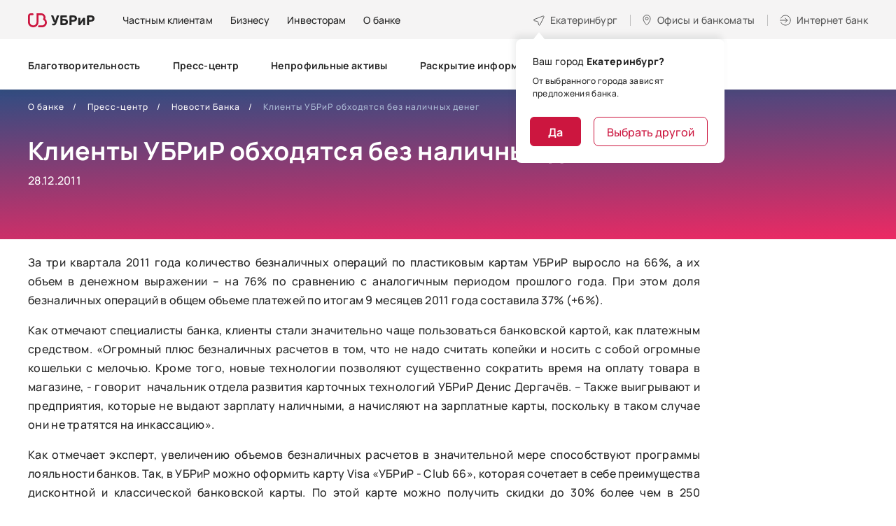

--- FILE ---
content_type: text/html; charset=utf-8
request_url: https://www.ubrr.ru/about/press/rz21/255
body_size: 21518
content:
<!DOCTYPE html>
<html lang="ru-RU">

<head profile="http://www.w3.org/1999/xhtml/vocab">
  <meta charset="UTF-8">
  <meta name="format-detection" content="telephone=no">
  <meta name="SKYPE_TOOLBAR" content="SKYPE_TOOLBAR_PARSER_COMPATIBLE">
  <meta name="cmsmagazine" content="76c5fb8872e8328840d5f6d32da019af">
  <meta name="viewport" content="width=device-width, initial-scale=1.0">
      <meta name="facebook-domain-verification" content="32g77h1hkspkzvz9twqcwyuqrkunpi" />
<style type="text/css">.head-search {display:none;}
.search-mob-3 {display:none;}
.pm .head-wrap {margin-top:20px;}
.page-node-3172 #tabs-faq a[href='#tab-faq-2'],
.page-node-3172 #tabs-faq a[href='#tab-faq-3'],
.page-node-3172 #tabs-faq a[href='#tab-faq-5'],
.page-node-3172 #accordion-tab-faq-2,
.page-node-3172 #accordion-tab-faq-3,
.page-node-3172 #accordion-tab-faq-5 {
    display: none;
    opacity: 0;
    visibility: hidden;
}
</style><meta name='wmail-verification' content='10c106fd45f9fac378141a871216fc32' />
<meta name="google-site-verification" content="vfHyHJhClfiZLmrgc1sAKecxGECoEPcNhE4D_FtVMW8" />
<meta name="yandex-verification" content="f43907af4eedf779" />    <!--for html template only -->
    <meta http-equiv="Content-Type" content="text/html; charset=utf-8" />
<meta name="description" content="За три квартала 2011 года количество безналичных операций по пластиковым картам УБРиР выросло на 66%, а их объем в денежном выражении – на 76% по сравнению с аналогичным периодом прошлого года. При этом доля безналичных операций в общем объеме платежей по итогам 9 месяцев 2011 года составила 37% (+6%). Как отмечают специалисты банка, клиенты стали значительно чаще пользоваться" />
<meta name="robots" content="nofollow, noindex" />
<link rel="canonical" href="https://www.ubrr.ru/about/press/rz21/255" />
<meta property="og:type" content="article" />
<meta property="og:url" content="https://www.ubrr.ru/about/press/rz21/255" />
<meta property="og:title" content="Клиенты УБРиР обходятся без наличных денег" />
<meta name="twitter:card" content="summary" />
<meta name="twitter:url" content="https://www.ubrr.ru/about/press/rz21/255" />
<meta name="twitter:title" content="Клиенты УБРиР обходятся без наличных денег" />
  <title>Клиенты УБРиР обходятся без наличных денег / новости банка УБРиР</title>
  <link rel="apple-touch-icon" href="/manifest/apple-touch-icon.png">
  <link rel="apple-touch-icon-precomposed" href="/manifest/apple-touch-icon.png">
  <link rel="apple-touch-icon" sizes="180x180" href="/manifest/apple-touch-icon-180x180.png">
  <link rel="apple-touch-icon" sizes="167x167" href="/manifest/apple-touch-icon-167x167.png">
  <link rel="apple-touch-icon" sizes="152x152" href="/manifest/apple-touch-icon-152x152.png">
  <link rel="apple-touch-icon" sizes="120x120" href="/manifest/apple-touch-icon-120x120.png">
  <link rel="icon" type="image/png" sizes="32x32" href="/manifest/favicon-32x32.png">
  <link rel="icon" type="image/png" sizes="16x16" href="/manifest/favicon-16x16.png">
  <link rel="icon" type="image/png" sizes="96x96" href="/manifest/favicon-96x96.png">
  <link rel="manifest" href="/manifest/manifest.json">
  <link rel="shortcut icon" href="/manifest/favicon-32x32.png">
  <meta name="msapplication-TileColor" content="#B30064">
  <meta name="msapplication-TileImage" content="/manifest/mstile-270x270.png">
  <meta name="msapplication-config" content="/manifest/browserconfig.xml">
  <meta name="theme-color" content="#B30064">
  <link type="text/css" rel="stylesheet" href="https://www.ubrr.ru/sites/default/files/css/css_FFMDRYZ2nSV6HGDyDVpm9-yNY8H0IkhZ90k-a2N9jFE.css" media="all" />
<link type="text/css" rel="stylesheet" href="https://www.ubrr.ru/sites/default/files/css/css_2GkVfG8tGDizGrq_FFuzAJIxV0bx5qWl0-tQqY8BdgQ.css" media="all" />
<link type="text/css" rel="stylesheet" href="https://www.ubrr.ru/sites/default/files/css/css_nCN3_UG4cqOG3h_Ldfv7HD6xG5NsUNxIS8GITcgxm28.css" media="all" />
<link type="text/css" rel="stylesheet" href="https://www.ubrr.ru/sites/default/files/css/css_ph2OOEce07ZSFtfZPfXb90W_Noz7UgaSP8Nee5fCiE0.css" media="all" />
  <script src="/sites/all/themes/ubrr/html/dist/js/libs/modernizr-custom.min.js"></script>
<!--  <script src="/sites/all/themes/ubrr/html/dist/js/libs/jquery-1.11.3.min.js"></script>-->
  <script src="/sites/all/themes/ubrr/html/dist/js/libs/jquery-3.7.1.min.js"></script>
  <script src="/sites/all/themes/ubrr/html/dist/js/libs/jquery-migrate-3.4.1.min.js"></script>
  <script type="text/javascript" src="https://www.ubrr.ru/sites/default/files/js/js_qTWhKf377V8RuiIiLM4nCA7dUEAJWi9avYUaFlUAbu0.js"></script>
<script type="text/javascript" src="https://www.ubrr.ru/sites/default/files/js/js_H7q2xORKmR9AN8Qx5spKEIBp7R_wG2apAswJoCUZY7I.js"></script>
<script type="text/javascript" src="https://www.ubrr.ru/sites/default/files/js/js_UMd8rGEQUEfAHN4UAHDAbcDILArLJnJq0WigkzRDr34.js"></script>
<script type="text/javascript" src="https://www.ubrr.ru/sites/default/files/js/js_9SCGNHEcDY6GjKSkhGCjcEXeBQG-BOEvDr1Eih_ra5Y.js"></script>
<script type="text/javascript">
<!--//--><![CDATA[//><!--
jQuery.extend(Drupal.settings, {"basePath":"\/","pathPrefix":"","ajaxPageState":{"theme":"ubrr","theme_token":"xa9tn7xLQ7pjkmXPzdfBxJLQU4-ykKRxDPH5fzsh6iA","js":{"misc\/jquery-extend-3.4.0.js":1,"misc\/jquery-html-prefilter-3.5.0-backport.js":1,"misc\/jquery.once.js":1,"misc\/drupal.js":1,"sites\/all\/modules\/contrib\/jquery_update\/replace\/ui\/external\/jquery.cookie.js":1,"public:\/\/languages\/ru_uw1WrMRw95as7pyy_oBxXB6zD5SmN3_0Yp-RqjKeVsI.js":1,"sites\/all\/themes\/ubrr\/html\/dist\/js\/libs\/jquery.magnific-popup.min.js":1,"sites\/all\/themes\/ubrr\/html\/dist\/js\/libs\/jquery.touchSwipe.min.js":1,"sites\/all\/themes\/ubrr\/html\/dist\/js\/libs\/jquery-ui.custom.min.js":1,"sites\/all\/themes\/ubrr\/html\/dist\/js\/libs\/jquery.ui.touch-punch.min.js":1,"sites\/all\/themes\/ubrr\/html\/dist\/js\/libs\/jquery.carouFredSel-6.2.1.min.js":1,"sites\/all\/themes\/ubrr\/html\/dist\/js\/libs\/jquery.webui-popover-custom.min.js":1,"sites\/all\/themes\/ubrr\/html\/dist\/js\/libs\/jquery.validate.min.js":1,"sites\/all\/themes\/ubrr\/html\/dist\/js\/libs\/jquery.validate_ru.min.js":1,"sites\/all\/themes\/ubrr\/html\/dist\/js\/libs\/jquery.maskedinput.min.js":1,"sites\/all\/themes\/ubrr\/html\/dist\/js\/libs\/jquery.inputmask.min.js":1,"sites\/all\/themes\/ubrr\/html\/dist\/js\/libs\/jquery.formstyler.min.js":1,"sites\/all\/themes\/ubrr\/html\/dist\/js\/libs\/handlebars.min.js":1,"sites\/all\/themes\/ubrr\/html\/dist\/js\/libs\/parallax.min.js":1,"sites\/all\/themes\/ubrr\/html\/dist\/js\/libs\/md5.min.js":1,"sites\/all\/themes\/ubrr\/html\/dist\/js\/libs\/math.min.js":1,"sites\/all\/themes\/ubrr\/html\/dist\/js\/app.min.js":1,"sites\/all\/themes\/ubrr\/js\/ubrr.js":1},"css":{"modules\/system\/system.base.css":1,"modules\/system\/system.menus.css":1,"modules\/system\/system.messages.css":1,"sites\/all\/modules\/contrib\/date\/date_api\/date.css":1,"sites\/all\/modules\/contrib\/date\/date_popup\/themes\/datepicker.1.7.css":1,"modules\/field\/theme\/field.css":1,"sites\/all\/modules\/contrib\/field_collection_ajax\/css\/field-collection-ajax.css":1,"modules\/node\/node.css":1,"modules\/user\/user.css":1,"sites\/all\/modules\/contrib\/asset\/css\/assets.css":1,"sites\/all\/modules\/contrib\/views\/css\/views.css":1,"sites\/all\/modules\/contrib\/ckeditor\/css\/ckeditor.css":1,"sites\/all\/modules\/contrib\/ctools\/css\/ctools.css":1,"sites\/all\/modules\/contrib\/panels\/css\/panels.css":1,"sites\/all\/themes\/ubrr\/templates\/panels\/plugins\/layouts\/onecol_inner\/onecol.css":1,"sites\/all\/themes\/ubrr\/templates\/panels\/plugins\/layouts\/main\/onecol.css":1,"sites\/all\/themes\/ubrr\/html\/dist\/css\/libs\/jquery.webui-popover.min.css":1,"sites\/all\/themes\/ubrr\/html\/dist\/css\/libs\/magnific-popup.min.css":1,"sites\/all\/themes\/ubrr\/html\/dist\/css\/app.min.css":1,"sites\/all\/themes\/ubrr\/css\/dev-styles.css":1}},"gMapApiKey":"AIzaSyAg54adglWmWxiZkJrwPRp8_HMuCkoMfgk","cookieDomain":".ubrr.ru","urlIsAjaxTrusted":{"\/about\/press\/rz21\/255":true}});
//--><!]]>
</script>
  <script type="text/javascript" >
    (function(m,e,t,r,i,k,a){m[i]=m[i]||function(){(m[i].a=m[i].a||[]).push(arguments)};
      m[i].l=1*new Date();
      for (var j = 0; j < document.scripts.length; j++) {if (document.scripts[j].src === r) { return; }}
      k=e.createElement(t),a=e.getElementsByTagName(t)[0],k.async=1,k.src=r,a.parentNode.insertBefore(k,a)})
    (window, document, "script", "https://mc.yandex.ru/metrika/tag.js", "ym");

    ym(50422966, "init", {
      clickmap:true,
      trackLinks:true,
      accurateTrackBounce:true,
      webvisor:true
    });
  </script>
  <script>
    if ('serviceWorker' in navigator) {
      navigator.serviceWorker.register('/serviceworker-app.js');
    }
  </script>
</head>
<body class="html not-front not-logged-in no-sidebars page-node page-node- page-node-974 node-type-news   ru js-off pm-close header-white inner" >
  <div id="db" class="g-wrap">
        <div class="outer-bg pm-content">
  <div class="g-wrapper">
    <div class="g-wrapper_i">
                <header class="g-header g-header-fixed">
              <div class="g-header_i">
                  <div class="container header_container">
                      <div class="header_top">
                        <div itemscope="" itemtype="http://schema.org/Organization" class="hlogo">
  <a href="/" itemprop="url"><span><img src="/sites/all/themes/ubrr/html/dist/images/hlogo.svg" alt="УБРиР"></span></a></div>
<div class="panel-separator"></div>    <div class="menu-9">
        <ul class="list_1">
                        <li class="item_1"><a href="/" class="menu-9__link">Частным клиентам</a></li>
                        <li class="item_1"><a href="/dlya-biznesa" class="menu-9__link"><span>Бизнесу</span></a></li>
                        <li class="item_1"><a href="/investoram" class="menu-9__link"><span>Инвесторам</span></a></li>
                        <li class="item_1"><a href="/o-banke" class="menu-9__link"><span>О банке</span></a></li>
                  </ul>
    </div>
<div class="panel-separator"></div><div class="city-head-2"><a href="#" data-toggle="modal" data-target="#cityPopup" title="Выбор города" class="city-head-2__link"><span>Екатеринбург</span></a></div>
<div class="office-head-2"><a href="/ofisy-i-bankomaty" title="Офисы и банкоматы" class="office-head-2__text"><span>Офисы и банкоматы</span></a></div>
<div class="btn-internet-bank-2"><a href="#" data-toggle="modal" data-target="#popup-2" class="btn-internet-bank-2__text"><span>Интернет банк</span></a></div>
                      </div>
                      <div class="header_wrapper">
                          <div class="header_bottom">
                                  <div class="menu-drop-7 not-inited">
      <ul class="menu_level_1 break-word list-reset">
                  <li class="item_1">
            <a href="/o-banke/blagotvoritelnost-0"><span>Благотворительность</span></a>                      </li>
                  <li class="item_1">
            <a href="/o-banke/press-centr"><span>Пресс-центр</span></a>                      </li>
                  <li class="item_1">
            <a href="/o-banke/zalogovoe-imushchestvo"><span>Непрофильные активы</span></a>                      </li>
                  <li class="item_1">
            <a href="/o-banke/raskrytie-informacii"><span>Раскрытие информации</span></a>                      </li>
                  <li class="item_1">
            <a href="/o-banke/kontakty"><span>Контакты</span></a>                      </li>
                  <li class="item_1">
            <a href="/o-banke/oficialnaya-informaciya-0"><span>Официальная информация</span></a>                      </li>
                  <li class="item_1">
            <a href="/o-banke/informacionno-spravochnyy-centr-ubrir"><span>Информационно-справочный центр УБРиР</span></a>                      </li>
                  <li class="item_1">
            <a href="/o-banke/english"><span>English</span></a>                      </li>
                  <li class="item_1">
            <a href="/o-banke/specialnaya-ocenka-usloviy-truda"><span>Специальная оценка условий труда</span></a>                      </li>
                  <li class="item_1">
            <a href="/o-banke/partnyorstvo-s-bankom"><span>Партнёрство с банком</span></a>                      </li>
                  <li class="item_1">
            <a href="/o-banke/soglasie-na-obrabotku-dannyh-dlya-polzovateley-sayta"><span>Согласие на обработку данных для пользователей сайта</span></a>                      </li>
                  <li class="item_1">
            <a href="/o-banke/informaciya"><span>Информация</span></a>                      </li>
                <li class="item_1 more"><span class="dot"><span></span><span></span><span></span></span>
          <div class="submenu">
            <ul class="menu_level_2 list-reset"></ul>
          </div>
        </li>
      </ul>
    </div>
                                                              <div class="head-search">
                                    <div class="hs-backdrop"></div>
                                    <div class="hs-wrap">
                                        <div class="hs-btn"></div>
                                        <form action="/search" method="get"
                                              class="hs-search">
                                            <button type="submit" class="hs-submit"></button>
                                            <input type="search" name="text" placeholder="Поиск" class="hs-input">
                                            <div class="hs-close"></div>
                                        </form>
                                    </div>
                                </div>
                                                                                  </div>
                      </div>
                  </div>
              </div>
          </header>
                    <div class="g-main">
          <div class="g-main_i container">
            <div class="row">
              <main id="workarea" class="g-content col-xs-12 clearfix">
                
      <div class="main-slide">
      <div class="main-slide__bg main-slide__bg--purple"></div>
      <div class="main-slide__wrap">
          <div class="breadcrumbs ">
    <ol class="breadcrumbs__list list-reset" itemscope itemtype="https://schema.org/BreadcrumbList">
                        <li itemprop="itemListElement" itemscope itemtype="https://schema.org/ListItem" class="breadcrumbs__item"><a itemprop="item" href="/o-banke"><span itemprop="name">О банке</span></a><meta itemprop="position" content="1" /></li>
                                <li itemprop="itemListElement" itemscope itemtype="https://schema.org/ListItem" class="breadcrumbs__item"><a itemprop="item" href="/o-banke/press-centr"><span itemprop="name">Пресс-центр</span></a><meta itemprop="position" content="2" /></li>
                                <li itemprop="itemListElement" itemscope itemtype="https://schema.org/ListItem" class="breadcrumbs__item"><a itemprop="item" href="/o-banke/press-centr/novosti-banka"><span itemprop="name">Новости Банка</span></a><meta itemprop="position" content="3" /></li>
                                <li itemprop="itemListElement" itemscope itemtype="https://schema.org/ListItem" class="breadcrumbs__item active"><span itemprop="name">Клиенты УБРиР обходятся без наличных денег</span><meta itemprop="position" content="4" /></li>
                  </ol>
  </div>
<div class="panel-separator"></div>  
                <div class="main-title-2 type-2">
        <div class="main-title-2__caption">
          <h1  itemprop="headline name" id="title" class="main-title-2__text">Клиенты УБРиР обходятся без наличных денег</h1>
                      <div class="about-title-text">28.12.2011</div>
                  </div>
              </div>
                          </div>
    </div>
    
  <div class="text-block">
    <p style="text-align: justify;">
	За три квартала 2011 года количество безналичных операций по пластиковым картам УБРиР выросло на 66%, а их объем в денежном выражении &ndash; на 76% по сравнению с аналогичным периодом прошлого года. При этом доля безналичных операций в общем объеме платежей по итогам 9 месяцев 2011 года составила 37% (+6%).</p>
<p style="text-align: justify;">
	Как отмечают специалисты банка, клиенты стали значительно чаще пользоваться банковской картой, как платежным средством. &laquo;Огромный плюс безналичных расчетов в том, что не надо считать копейки и носить с собой огромные кошельки с мелочью. Кроме того, новые технологии позволяют существенно сократить время на оплату товара в магазине, - говорит&nbsp; начальник отдела развития карточных технологий УБРиР Денис Дергачёв. &ndash; Также выигрывают и предприятия, которые не выдают зарплату наличными, а начисляют на зарплатные карты, поскольку в таком случае они не тратятся на инкассацию&raquo;.</p>
<p style="text-align: justify;">
	Как отмечает эксперт, увеличению объемов безналичных расчетов в значительной мере способствуют программы лояльности банков. Так, в УБРиР можно оформить карту Visa &laquo;УБРиР - Club 66&raquo;, которая сочетает в себе преимущества дисконтной и классической банковской карты. По этой карте можно получить скидки до 30% более чем в 250 предприятиях и организациях по всему Уральскому региону: в магазинах, ресторанах, спортивных центрах, салонах красоты, туристических фирмах, аптеках и не только.</p>
<p style="text-align: justify;">
	Также в рамках программ лояльности в УБРиР запущен кобрендинговый проект с компанией &laquo;Уральские авиалинии&raquo;. Согласно условиям этой программы с каждой покупки клиенту начисляются бонусные баллы, которыми в дальнейшем можно рассчитаться за авиабилеты данной авиакомпании. &laquo;Весомая роль в росте числа безналичных операций отводится и пакетным предложениям банка, - говорит Денис Дергачёв. - К примеру, в пакет &laquo;Активный&raquo; включен cash-back &ndash; возврат денег за безналичную покупку в размере 1%. С помощью cash-back расходы на обслуживание карты можно легко покрыть в течение двух лет, а особо активные пользователи банковских карт могут даже заработать на том, что банк возвращает клиенту определенный процент от суммы безналичных покупок&raquo;.</p>  </div>
              </main>
            </div>
          </div>
        </div>
          </div>
  </div>
    <footer class="g-footer hide-print">
      <div class="container">
          <div class="top">
              <div class="row">
                  <div class="col-md-9 fix-1">
                                          <div class="entity entity-bean bean-html clearfix">
        <div class="content">
    <div class="field field-name-field-description field-type-text-long field-label-hidden"><div class="field-items"><div class="field-item even"><div class="menu-foot">
<div class="menu-foot__level-1 customer-border"><a href="https://www.ubrr.ru/?from_medium=footer"><span>Частным клиентам</span> </a> <a class="icon collapsed" data-toggle="collapse" href="#accordion-m-0">&nbsp;</a>
<div class="collapse" id="accordion-m-0">
<div class="menu-foot__level-2-wrap">
<ul class="menu-foot__level-2">
	<li class="menu-foot__level-2-item"><a class="a__mb-5" href="/chastnym-klientam/kredity?from_medium=footer"><span class="bordered">Кредиты</span> </a> <a class="icon collapsed" data-toggle="collapse" href="#accordion-m-218">&nbsp;</a>
	<div class="collapse" id="accordion-m-218">
	<ul class="menu-foot__level-3">
		<li class="menu-foot__level-3-item"><a href="/applink/credit_order?from_campaign=footer" target="_blank">Оформить кредит онлайн</a></li>
		<li class="menu-foot__level-3-item"><a href="/chastnym-klientam/kredity?from_medium=footer">Подобрать кредит </a></li>
		<li class="menu-foot__level-3-item"><a href="/chastnym-klientam/kredity/refinansirovanie-kreditov?from_medium=footer">Рефинансирование</a></li>
		<li class="menu-foot__level-3-item"><a href="/chastnym-klientam/kredity/kredit-bez-spravok?from_medium=footer">Кредит без справок </a></li>
		<li class="menu-foot__level-3-item"><a href="/cessiya?from_medium=footer">Клиентам, чьи кредиты перенесли в&nbsp;УБРиР</a></li>
	</ul>
	</div>
	</li>
	<li class="menu-foot__level-2-item"><a class="a__mb-5" href="/chastnym-klientam/kreditnye-karty?from_medium=footer"><span class="bordered">Кредитные карты</span> </a> <a class="icon collapsed" data-toggle="collapse" href="#accordion-m-219">&nbsp;</a>
	<div class="collapse" id="accordion-m-219">
	<ul class="menu-foot__level-3 level-3__mar-b">
		<li class="menu-foot__level-3-item"><a href="/chastnym-klientam/kreditnye-karty?from_medium=footer">Подобрать карту </a></li>
		<li class="menu-foot__level-3-item">Карта&nbsp;<a href="/chastnym-klientam/kreditnye-karty/kreditnaya-karta-my-freedom?from_medium=footer">«My Freedom»</a></li>
	</ul>
	</div>
	</li>
	<li class="menu-foot__level-2-item"><a class="a__mb-5" href="/chastnym-klientam/bankovskie-karty?from_medium=footer"><span class="bordered">Дебетовые карты</span> </a> <a class="icon collapsed" data-toggle="collapse" href="#accordion-m-220">&nbsp;</a>
	<div class="collapse" id="accordion-m-220">
	<ul class="menu-foot__level-3 level-3__mar-b">
		<li class="menu-foot__level-3-item"><a href="/chastnym-klientam/bankovskie-karty?from_medium=footer">Подобрать карту </a></li>
		<li class="menu-foot__level-3-item"><a href="/chastnym-klientam/bankovskie-karty/debetovaya-karta-my-life?from_medium=footer">Карта «My Life»</a></li>
		<li class="menu-foot__level-3-item"><a href="/chastnym-klientam/bankovskie-karty/zarplatnye-karty?from_medium=footer">Зарплатная карта </a></li>
		<li class="menu-foot__level-3-item"><a href="/chastnym-klientam/bankovskie-karty/premialnaya-karta-mir-supreme?from_medium=footer">Премиальная карта «Mir Supreme»</a></li>
	</ul>
	</div>
	</li>
</ul>

<ul class="menu-foot__level-2 level-2__padd">
	<li class="menu-foot__level-2-item"><a class="a__mb-5" href="/chastnym-klientam/vklady?from_medium=footer"><span class="bordered">Вклады</span> </a> <a class="icon collapsed" data-toggle="collapse" href="#accordion-m-222">&nbsp;</a>

	<div class="collapse" id="accordion-m-222">
	<ul class="menu-foot__level-3 level-3__mar-b">
		<li class="menu-foot__level-3-item"><a href="/chastnym-klientam/vklady?from_medium=footer">Подобрать вклад </a></li>
		<li class="menu-foot__level-3-item"><a href="/chastnym-klientam/vklady/pravilnyy-vybor">«Правильный выбор»</a></li>
		<li class="menu-foot__level-3-item"><a href="/chastnym-klientam/vklady/nakopitelnyy-schet?from_medium=footer">Накопительный счет</a></li>
		<li class="menu-foot__level-3-item"><a href="https://i.ubrr.ru/home?from_source=vklad&amp;from_medium=footer" target="_blank">Открыть в интернет-банке </a></li>
	</ul>
	</div>
	</li>
	<li class="menu-foot__level-2-item level-2__mar-tb"><a class="a__mb-5" href="/chastnym-klientam/ipoteka?from_medium=footer"><span class="bordered">Ипотека</span> </a> <a class="icon collapsed" data-toggle="collapse" href="#accordion-m-223">&nbsp;</a>
	<div class="collapse" id="accordion-m-223">
	<ul class="menu-foot__level-3">
		<li class="menu-foot__level-3-item"><a href="/chastnym-klientam/ipoteka?from_medium=footer">Подобрать программу ипотеки </a></li>
		<li class="menu-foot__level-3-item"><a href="https://ipoteka.ubrr.ru/?from_medium=footer" target="_blank">Рассчитать ипотеку </a></li>
		<li class="menu-foot__level-3-item"><a href="/chastnym-klientam/ipoteka/gotovoe-zhile?from_medium=footer">Готовое жилье </a></li>
		<li class="menu-foot__level-3-item"><a href="/chastnym-klientam/ipoteka/kvartira-v-novostroyke?from_medium=footer">Новостройка </a></li>
		<li class="menu-foot__level-3-item"><a href="/chastnym-klientam/ipoteka/pogashenie-ipoteki-drugogo-banka?from_medium=footer">Рефинансирование ипотеки </a></li>
	</ul>
	</div>
	</li>
	<li class="menu-foot__level-2-item"><a class="a__mb-5" href="/guide_mb?from_medium=footer"><span class="bordered">Сервисы</span> </a> <a class="icon collapsed" data-toggle="collapse" href="#accordion-m-224">&nbsp;</a>
	<div class="collapse" id="accordion-m-224">
	<ul class="menu-foot__level-3">
		<li class="menu-foot__level-3-item"><a href="https://i.ubrr.ru/home?from_medium=footer" target="_blank">Интернет-банк </a></li>
		<li class="menu-foot__level-3-item"><a href="/guide_mb?from_medium=footer">Мобильный банк </a></li>
		<li class="menu-foot__level-3-item"><a href="/chastnym-klientam/debetovaya-ili-kreditnaya-karta-s-dostavkoy-na-sleduyushchiy-den?from_medium=footer">Доставка </a></li>
		<li class="menu-foot__level-3-item"><a href="/chastnym-klientam/dopolnitelnye-uslugi/strahovanie-0?from_medium=footer">Страхование </a></li>
	</ul>
	</div>
	</li>
	<li class="menu-foot__level-2-item"><a class="a__mb-4" href="/chastnym-klientam/tarify?from_medium=footer"><span class="bordered">Дополнительно</span> </a> <a class="icon collapsed" data-toggle="collapse" href="#accordion-m-221">&nbsp;</a>
	<div class="collapse" id="accordion-m-221">
	<ul class="menu-foot__level-3">
		<li class="menu-foot__level-3-item"><a href="/chastnym-klientam/tarify?from_medium=footer">Тарифы </a></li>
		<li class="menu-foot__level-3-item"><a href="/chastnym-klientam/tarify/pravila-kompleksnogo-bankovskogo-obsluzhivaniya-fizicheskih-lic?from_medium=footer">Комплексное банковское обслуживание ФЛ </a></li>
		<li class="menu-foot__level-3-item"><a href="/chastnym-klientam/aktualizaciya-personalnyh-dannyh?from_medium=footer">Актуализация персональных данных </a></li>
		<li class="menu-foot__level-3-item"><a href="/chastnym-klientam/dopolnitelnye-uslugi/ocenochnye-organizacii?from_medium=footer">Оценочные организации </a></li>
		<li class="menu-foot__level-3-item"><a href="/chastnym-klientam/bankovskie-karty/obedinennaya-set-bankomatov?from_medium=footer">Объединенная сеть банкоматов </a></li>
		<li class="menu-foot__level-3-item"><a href="/chastnym-klientam/gid-po-finansam?from_medium=footer">Гид по финансам </a></li>
	</ul>
	</div>
	</li>
</ul>
</div>
</div>
</div>

<div class="menu-foot__level-1"><a class="level-1__mb" href="/dlya-biznesa?from_medium=footer"><span>Бизнесу</span> </a> <a class="icon collapsed" data-toggle="collapse" href="#accordion-m-1">&nbsp;</a>

<div class="collapse" id="accordion-m-1">
<div class="menu-foot__level-2-wrap">
<ul class="menu-foot__level-2 business">
	<li class="menu-foot__level-2-item"><a href="/dlya-biznesa/rasschetno-kassovoe-obsluzhivanie?from_medium=footer"><span class="bordered">Расчётно-кассовое обслуживание</span> </a> <a class="icon collapsed" data-toggle="collapse" href="#accordion-m-225">&nbsp;</a>

	<div class="collapse" id="accordion-m-225">
	<ul class="menu-foot__level-3 level-3__mar-b">
		<li class="menu-foot__level-3-item"><a href="/dlya-biznesa/rasschetno-kassovoe-obsluzhivanie#rko-form">Открыть расчетный счет бесплатно </a></li>
		<li class="menu-foot__level-3-item"><a href="/dlya-biznesa/tarify-dlya-biznesa/tarify-na-raschetno-kassovoe-obsluzhivanie-yuridicheskih-lic?from_medium=footer">Тарифы на РКО </a></li>
	</ul>
	</div>
	</li>
	<li class="menu-foot__level-2-item"><a href="https://reg.ubrr.ru/?from_medium=footer" target="_blank"><span class="bordered">Регистрация бизнеса</span> </a></li>
	<li class="menu-foot__level-2-item"><a href="/dlya-biznesa/ekvayring?from_medium=footer"><span class="bordered">Эквайринг</span> </a> <a class="icon collapsed" data-toggle="collapse" href="#accordion-m-226">&nbsp;</a>
	<div class="collapse" id="accordion-m-226">
	<ul class="menu-foot__level-3">
		<li class="menu-foot__level-3-item"><a href="/dlya-biznesa/ekvayring/torgovyy-ekvayring?from_medium=footer">Торговый эквайринг </a></li>
		<li class="menu-foot__level-3-item"><a href="/dlya-biznesa/ekvayring/onlayn-kassy?from_medium=footer">Онлайн-кассы </a></li>
		<li class="menu-foot__level-3-item"><a href="/dlya-biznesa/ekvayring/internet-ekvayring?from_medium=footer">Интернет-эквайринг</a></li>
		<li class="menu-foot__level-3-item"><a href="/dlya-biznesa/ekvayring/mobilnyy-ekvayring?from_medium=footer">Мобильный эквайринг</a></li>
	</ul>
	</div>
	</li>
	<li class="menu-foot__level-2-item"><a href="/dlya-biznesa/rasschetno-kassovoe-obsluzhivanie/universalnaya-karta?from_medium=footer"><span class="bordered">Бизнес-карта</span> </a></li>
	<li class="menu-foot__level-2-item"><a href="/dlya-biznesa/finansirovanie-biznesa?from_medium=footer">Кредиты</a></li>
	<li class="menu-foot__level-2-item"><a href="/dlya-biznesa/finansirovanie-biznesa?tabs-1=tab-33971=menu?from_medium=footer">Овердрафты</a></li>
	<li class="menu-foot__level-2-item"><a href="/dlya-biznesa/finansirovanie-biznesa?tabs-1=tab-33972=menu?from_medium=footer">Лизинг</a></li>
	<li class="menu-foot__level-2-item"><a href="/dlya-biznesa/depozity?from_medium=footer">Депозиты</a></li>
	<li class="menu-foot__level-2-item"><a href="/dlya-biznesa/servisy-dlya-biznesa?from_medium=footer">Сервисы</a></li>
	<li class="menu-foot__level-2-item"><a href="/dlya-biznesa/rasschetno-kassovoe-obsluzhivanie/zarplatnyy-proekt?from_medium=footer"><span class="bordered">Зарплатный проект</span> </a></li>
</ul>

<ul class="menu-foot__level-2 level-2__padd">
	<li class="menu-foot__level-2-item"><a href="/dlya-biznesa/garantii-i-akkreditivy"><span class="bordered">Гарантии и аккредитивы</span> </a></li>
	<li class="menu-foot__level-2-item"><span class="bordered">Интернет-банк для бизнеса</span> <a class="icon collapsed" data-toggle="collapse" href="#accordion-m-228">&nbsp;</a>
	<div class="collapse" id="accordion-m-228">
	<ul class="menu-foot__level-3">
		<li class="menu-foot__level-3-item"><a href="https://ib.ubrr.ru/?utm_source=newsite&amp;utm_medium=header&amp;utm_campaign=ibankpro&amp;_ga=2.96993183.1296474613.1644206305-1740526688.1642768088&amp;_gl=1*1nx4x49*_ga*MTc0MDUyNjY4OC4xNjQyNzY4MDg4*_ga_7TWLWLPRT7*MTY0NDM3ODUwNS43My4xLjE2NDQzODIzODAuNTM." target="_blank">Интернет-банк Pro </a></li>
		<li class="menu-foot__level-3-item"><a href="https://light.ubrr.ru/?_ga=2.96993183.1296474613.1644206305-1740526688.1642768088&amp;_gl=1*1nx4x49*_ga*MTc0MDUyNjY4OC4xNjQyNzY4MDg4*_ga_7TWLWLPRT7*MTY0NDM3ODUwNS43My4xLjE2NDQzODIzODAuNTM." target="_blank">Интернет-банк Бизнес Лайт 2.0 </a></li>
	</ul>
	</div>
	</li>
	<li class="menu-foot__level-2-item"><a href="/dlya-biznesa/podderzhka-biznesa/spravochnik-predprinimatelya"><span class="bordered">Помощь</span> </a></li>
	<li class="menu-foot__level-2-item"><a href="https://www.ubrr.ru/dlya-biznesa/servisy-dlya-biznesa/onlayn-oplata-servisov" target="_blank"><span class="bordered">Онлайн-оплата сервисов для бизнеса</span> </a></li>
</ul>
</div>
</div>
</div>

<div class="menu-foot__level-1 menu-foot__level-1--small"><a class="level-1__mb" href="/o-banke?from_medium=footer"><span>О банке</span> </a> <a class="icon collapsed" data-toggle="collapse" href="#accordion-m-2">&nbsp;</a>

<div class="collapse" id="accordion-m-2">
<div class="menu-foot__level-2-wrap">
<ul class="menu-foot__level-2 footer-list">
	<li class="menu-foot__level-2-item">
	<ul class="menu-foot__level-3 about_bank">
		<li class="menu-foot__level-3-item"><a href="/o-banke/press-centr/novosti-banka?from_medium=footer">Новости </a></li>
		<li class="menu-foot__level-3-item"><a href="https://www.ubrr.ru/o-banke/blagotvoritelnost-0">Благотворительность</a></li>
		<li class="menu-foot__level-3-item"><a href="/ofisy-i-bankomaty?from_medium=footer">Офисы и банкоматы </a></li>
		<li class="menu-foot__level-3-item"><a href="/o-banke/partnyorstvo-s-bankom?from_medium=footer">Партнерство с банком </a></li>
		<li class="menu-foot__level-3-item"><a href="/o-banke/oficialnaya-informaciya-0?from_medium=footer">Официальная информация </a></li>
		<li class="menu-foot__level-3-item"><a href="/o-banke/proverennye-strahovye-kompanii?from_medium=footer">Проверенные страховые компании</a></li>
		<li class="menu-foot__level-3-item"><a href="/o-banke/oficialnaya-informaciya-0/rekvizity?from_medium=footer">Реквизиты </a></li>
		<li class="menu-foot__level-3-item"><a href="/o-banke/raskrytie-informacii?from_medium=footer">Раскрытие информации </a></li>
		<li class="menu-foot__level-3-item"><a href="/about/ubrr-eng/?from_medium=footer">English</a></li>
	</ul>
	</li>
</ul>
</div>
</div>
</div>
</div>
</div></div></div>  </div>
</div>
                                      </div>
                                      <div class="col-md-3 fix-2">
                      <div class="wrap">
                          <div class="ftel">
                              <div class="ftel__title">Связь с банком</div>
                              <div class="ftel__list">
                                  <div class="ftel__item">Частным&nbsp;лицам:<br><a href="tel:+78001000200" class="ftel__link">8 (800) 1000-200</a></div>
                                  <div class="ftel__item">Бизнесу:<br><a href="tel:+78007005959" class="ftel__link">8 (800) 700-59-59</a></div>
                              </div>
                              <div class="ftel__caption">Все звонки по России бесплатные</div>
                          </div>
                          <div class="fsocial">
                              <div class="fsocial__title">Социальные сети:</div>
                              <div class="fsocial__list">
                                  <a href="https://vk.com/bank_ubrr" class="fsocial__item fsocial__item--vk" rel="nofollow" target="_blank"></a>
                                  <a href="https://ok.ru/bankubrr" class="fsocial__item fsocial__item--ok" rel="nofollow" target="_blank"></a>
                              </div>
                          </div>
                      </div>
                  </div>
                                </div>
          </div>
                    <div class="center">
                <div class="fapps">
                    <div class="fapps__list">
                        <div class="row">
                            <div class="col-sm-12 col-md-4 fapps__col">
                                <div class="fapps__item">
                                    <img src="/sites/all/themes/ubrr/html/dist/images/fapps-bank.svg"
                                         alt="Мобильный банк УБРиР" class="fapps__svg_sm">
                                    <img src="/sites/all/themes/ubrr/html/dist/images/fapps-bank-xs.svg"
                                         alt="Мобильный банк УБРиР" class="fapps__svg_xs">
                                    <div class="fapps__content">
                                        <div class="fapps__title">Мобильный банк УБРиР</div>
                                        <div class="fapps__text">Совершайте любые банковские операции за пару кликов
                                        </div>
                                        <div class="fapps__links">
                                          <a
                                            href="https://apps.rustore.ru/app/cb.ibank"
                                            class="fapps__link fapps__link--rustore"
                                            target="_blank"
                                          ></a>
                                          <a
                                            href="https://galaxystore.samsung.com/detail/cb.ibank"
                                            class="fapps__link fapps__link--galaxystore"
                                            target="_blank"
                                          ></a>
                                          <a
                                            href="https://appgallery.cloud.huawei.com/ag/n/app/C103215869"
                                            class="fapps__link fapps__link--huawei"
                                            target="_blank"
                                          ></a>
                                          <a
                                            href="https://www.ubrr.ru/mp"
                                            class="fapps__link fapps__link--apple"
                                          ></a>
                                        </div>
                                    </div>
                                </div>
                            </div>
                            <div class="col-sm-6 col-md-4 fapps__col">
                                <div class="fapps__item">
                                    <img src="/sites/all/themes/ubrr/html/dist/images/fapps-light2.svg"
                                         alt="Мобильный банк Бизнес Лайт 2.0" class="fapps__svg_sm">
                                    <img src="/sites/all/themes/ubrr/html/dist/images/fapps-light2-xs.svg"
                                         alt="Мобильный банк Бизнес Лайт 2.0" class="fapps__svg_xs">
                                    <div class="fapps__content">
                                        <div class="fapps__title">Мобильный банк Бизнес Лайт 2.0</div>
                                        <div class="fapps__text">Новый дизайн и расширенный функционал. Управляйте финансами компании 24/7.</div>
                                        <div class="fapps__links">
                                            <a href="/dlya-biznesa?scroll=bus-regime"
                                               class="fapps__link fapps__link--apple"></a>
                                            <a href="https://apps.rustore.ru/app/ru.ubrr.corporate"
                                               class="fapps__link fapps__link--rustore" target="_blank"></a>
                                        </div>
                                    </div>
                                </div>
                            </div>
                        </div>
                    </div>
                </div>
            </div>
            <div class="bottom">
                <div class="flicense">
                    <p class="flicense__item flicense__item_rules"><a href="/o-banke/specialnaya-ocenka-usloviy-truda" class="flicense__link_rules">Специальная
                            оценка условий труда</a><a href="/soglasie-na-obrabotku-personalnyh-dannyh" class="flicense__link_rules">Согласие на обработку
                            данных для пользователей сайта</a></p>
                    <p class="flicense__item"><span>&copy; Уральский банк реконструкции и развития, Лицензия ЦБ РФ №429 от 06.02.2015</span><br><a
                                href="http://www.e-disclosure.ru/portal/company.aspx?id=306" class="flicense__link"><span>Раскрытие информации на странице информационного агенства ООО «ИНТЕРФАКС-ЦРКИ».</span></a>&nbsp;<a
                                href="/o-banke/raskrytie-informacii?tabs-faq=tab-faq-13" class="flicense__link"><span>Раскрытие информации профессиональным участником рынка ценных бумаг.</span></a>&nbsp;<a
                                href="/o-banke/raskrytie-informacii?tabs-faq=tab-faq-13" class="flicense__link"><span>Информация о максимальных процентных ставках по вкладам физических лиц.</span></a>&nbsp;
                        ПАО КБ «УБРИР» использует на сайте файлы cookie с целью улучшения клиентских сервисов.<a
                                href="/o-banke/soglasie-na-obrabotku-dannyh-dlya-polzovateley-sayta" class="flicense__link"><span>Подробнее об использовании</span></a> файлов в
                        разделе о политики конфиденциальности. Если вы не хотите, чтобы сайт использовал файлы cookie,
                        необходимо изменить настройки вашего браузера.
                    </p>
                </div>
                          </div>
              </div>
    </footer>
      <div class="pm">
      <div class="pm-backdrop"></div>
      <div class="pm-wrap">
        <div class="pm-inner">
          <div class="city-head-2"><a href="#" data-toggle="modal" data-target="#cityPopup" title="Выбор города" class="city-head-2__link"><span>Екатеринбург</span></a></div>
<div class="office-head-2"><a href="/ofisy-i-bankomaty" title="Офисы и банкоматы" class="office-head-2__text"><span>Офисы и банкоматы</span></a></div>
<div class="btn-internet-bank-2"><a href="#" data-toggle="modal" data-target="#popup-2" class="btn-internet-bank-2__text"><span>Интернет банк</span></a></div>
<div class="panel-separator"></div>      <div class="head-wrap">
      <div class="city-head"><a href="#" data-toggle="modal" data-target="#cityPopup" title="Выбор города" class="city-head__link"><span class="city-head__text">Екатеринбург</span></a></div>
    </div>
            <div class="menu-10">
            <ul class="menu_level_1">
                                <li class="item_1"><a href="/" class="menu-9__link">Частным клиентам</a></li>
                                <li class="item_1"><a href="/dlya-biznesa" class="menu-9__link"><span>Бизнесу</span></a></li>
                                <li class="item_1"><a href="/investoram" class="menu-9__link"><span>Инвесторам</span></a></li>
                                <li class="item_1"><a href="/o-banke" class="menu-9__link"><span>О банке</span></a></li>
                          </ul>
        </div>
        <div class="menu-mobile">
      <ul class="menu_level_1 list-reset break-word">
                  <li class="item_1"><a href="/o-banke/blagotvoritelnost-0"><span>Благотворительность</span></a></li>
                            <li class="item_1"><a href="/o-banke/press-centr"><span>Пресс-центр</span></a></li>
                            <li class="item_1"><a href="/o-banke/zalogovoe-imushchestvo"><span>Непрофильные активы</span></a></li>
                            <li class="item_1"><a href="/o-banke/raskrytie-informacii"><span>Раскрытие информации</span></a></li>
                            <li class="item_1"><a href="/o-banke/kontakty"><span>Контакты</span></a></li>
                            <li class="item_1"><a href="/o-banke/oficialnaya-informaciya-0"><span>Официальная информация</span></a></li>
                            <li class="item_1"><a href="/o-banke/informacionno-spravochnyy-centr-ubrir"><span>Информационно-справочный центр УБРиР</span></a></li>
                            <li class="item_1"><a href="/o-banke/english"><span>English</span></a></li>
                            <li class="item_1"><a href="/o-banke/specialnaya-ocenka-usloviy-truda"><span>Специальная оценка условий труда</span></a></li>
                            <li class="item_1"><a href="/o-banke/partnyorstvo-s-bankom"><span>Партнёрство с банком</span></a></li>
                            <li class="item_1"><a href="/o-banke/soglasie-na-obrabotku-dannyh-dlya-polzovateley-sayta"><span>Согласие на обработку данных для пользователей сайта</span></a></li>
                            <li class="item_1"><a href="/o-banke/informaciya"><span>Информация</span></a></li>
                        </ul>
    </div>
          </div>
      </div>
    </div>
  </div>
    <div class="city type-1">
    <div id="cityPopup" tabindex="-1" role="dialog" aria-hidden="true" class="modal fade">
      <div class="modal-dialog">
        <div class="city__inner">
          <div class="city__header">
            <div class="city__info">
              <div class="city__title">Ваш город:</div>
              <div data-city-id="524" class="city__city-current-name">Екатеринбург</div>
              <a href="#" class="city__btn">Изменить город</a>
            </div>

                          <div class="city__search city__search--for-city">
                <form id="form-search-main" class="form city__search-wrap" action="/about/press/rz21/255" method="post" accept-charset="UTF-8"><div><div class="city__search-input-wrap">
  <label for="citySearch" class="city__label">
        <input spellcheck="true" class="form-control form__input city__search-input form-text" id="citySearch" type="text" name="search" value="" size="60" maxlength="128" />    <div class="form__label-text city__label-text">Введите свой город</div>
  </label>
</div>
<div style="display:none">
  <input class="city__search-btn form-submit" type="submit" id="edit-submit" name="op" value="" /><input type="hidden" name="form_build_id" value="form-jKEVxSS9EzrmwaXlx6NDlAdj_Qe1Gw-bc2yxaA6foqs" />
<input type="hidden" name="form_id" value="ubrr_region_city_choice_form" />
</div>
</div></form>              </div>
                        <button type="button" data-dismiss="modal" aria-hidden="true" class="close city__close"></button>
          </div>
          <div class="city__body">
            <div data-cols-lg="4" data-cols-md="3" data-cols-sm="3" data-cols-xs="2" class="city__list">
                              <div data-letter="А" class="city__item city__item--title js-vis">А</div>
                                  <div data-letter="А"  class="city__item city__item--link js-vis">
                    <a class="city__link" href="javascript:void(0)" onclick="deleteCookieAllSubdomain('ubrr_city');setcookie('ubrr_city', '174206', 259200000, '/', '.ubrr.ru'); location.href='https://www.ubrr.ru/about/press/rz21/255';">Азов</a>                  </div>
                                  <div data-letter="А"  class="city__item city__item--link js-vis">
                    <a class="city__link" href="javascript:void(0)" onclick="deleteCookieAllSubdomain('ubrr_city');setcookie('ubrr_city', '174207', 259200000, '/', '.ubrr.ru'); location.href='https://www.ubrr.ru/about/press/rz21/255';">Алапаевск</a>                  </div>
                                  <div data-letter="А"  class="city__item city__item--link js-vis">
                    <a class="city__link" href="javascript:void(0)" onclick="deleteCookieAllSubdomain('ubrr_city');setcookie('ubrr_city', '29', 259200000, '/', '.ubrr.ru'); location.href='https://www.ubrr.ru/about/press/rz21/255';">Анапа</a>                  </div>
                                  <div data-letter="А"  class="city__item city__item--link js-vis">
                    <a class="city__link" href="javascript:void(0)" onclick="deleteCookieAllSubdomain('ubrr_city');setcookie('ubrr_city', '174208', 259200000, '/', '.ubrr.ru'); location.href='https://www.ubrr.ru/about/press/rz21/255';">Арамиль</a>                  </div>
                                  <div data-letter="А"  class="city__item city__item--link js-vis">
                    <a class="city__link" href="javascript:void(0)" onclick="deleteCookieAllSubdomain('ubrr_city');setcookie('ubrr_city', '174209', 259200000, '/', '.ubrr.ru'); location.href='https://www.ubrr.ru/about/press/rz21/255';">Артёмовский</a>                  </div>
                                  <div data-letter="А"  class="city__item city__item--link js-vis">
                    <a class="city__link" href="javascript:void(0)" onclick="deleteCookieAllSubdomain('ubrr_city');setcookie('ubrr_city', '71', 259200000, '/', '.ubrr.ru'); location.href='https://www.ubrr.ru/about/press/rz21/255';">Асбест</a>                  </div>
                                  <div data-letter="А"  class="city__item city__item--link js-vis">
                    <a class="city__link" href="javascript:void(0)" onclick="deleteCookieAllSubdomain('ubrr_city');setcookie('ubrr_city', '96200', 259200000, '/', '.ubrr.ru'); location.href='https://www.ubrr.ru/about/press/rz21/255';">Аша</a>                  </div>
                                              <div data-letter="Б" class="city__item city__item--title js-vis">Б</div>
                                  <div data-letter="Б"  class="city__item city__item--link js-vis">
                    <a class="city__link" href="javascript:void(0)" onclick="deleteCookieAllSubdomain('ubrr_city');setcookie('ubrr_city', '68', 259200000, '/', '.ubrr.ru'); location.href='https://www.ubrr.ru/about/press/rz21/255';">Балаково</a>                  </div>
                                  <div data-letter="Б"  class="city__item city__item--link js-vis">
                    <a class="city__link" href="javascript:void(0)" onclick="deleteCookieAllSubdomain('ubrr_city');setcookie('ubrr_city', '105447', 259200000, '/', '.ubrr.ru'); location.href='https://www.ubrr.ru/about/press/rz21/255';">Балашиха</a>                  </div>
                                  <div data-letter="Б"  class="city__item city__item--link js-vis">
                    <a class="city__link" href="javascript:void(0)" onclick="deleteCookieAllSubdomain('ubrr_city');setcookie('ubrr_city', '8', 259200000, '/', '.ubrr.ru'); location.href='https://www.ubrr.ru/about/press/rz21/255';">Барнаул</a>                  </div>
                                  <div data-letter="Б"  class="city__item city__item--link js-vis">
                    <a class="city__link" href="javascript:void(0)" onclick="deleteCookieAllSubdomain('ubrr_city');setcookie('ubrr_city', '12', 259200000, '/', '.ubrr.ru'); location.href='https://www.ubrr.ru/about/press/rz21/255';">Белгород</a>                  </div>
                                  <div data-letter="Б"  class="city__item city__item--link js-vis">
                    <a class="city__link" href="javascript:void(0)" onclick="deleteCookieAllSubdomain('ubrr_city');setcookie('ubrr_city', '51', 259200000, '/', '.ubrr.ru'); location.href='https://www.ubrr.ru/about/press/rz21/255';">Белорецк</a>                  </div>
                                  <div data-letter="Б"  class="city__item city__item--link js-vis">
                    <a class="city__link" href="javascript:void(0)" onclick="deleteCookieAllSubdomain('ubrr_city');setcookie('ubrr_city', '72', 259200000, '/', '.ubrr.ru'); location.href='https://www.ubrr.ru/about/press/rz21/255';">Березовский</a>                  </div>
                                  <div data-letter="Б"  class="city__item city__item--link js-vis">
                    <a class="city__link" href="javascript:void(0)" onclick="deleteCookieAllSubdomain('ubrr_city');setcookie('ubrr_city', '105503', 259200000, '/', '.ubrr.ru'); location.href='https://www.ubrr.ru/about/press/rz21/255';">Богданович</a>                  </div>
                                              <div data-letter="В" class="city__item city__item--title js-vis">В</div>
                                  <div data-letter="В"  class="city__item city__item--link js-vis">
                    <a class="city__link" href="javascript:void(0)" onclick="deleteCookieAllSubdomain('ubrr_city');setcookie('ubrr_city', '174210', 259200000, '/', '.ubrr.ru'); location.href='https://www.ubrr.ru/about/press/rz21/255';">Валериановск</a>                  </div>
                                  <div data-letter="В"  class="city__item city__item--link js-vis">
                    <a class="city__link" href="javascript:void(0)" onclick="deleteCookieAllSubdomain('ubrr_city');setcookie('ubrr_city', '174211', 259200000, '/', '.ubrr.ru'); location.href='https://www.ubrr.ru/about/press/rz21/255';">Верхний Тагил</a>                  </div>
                                  <div data-letter="В"  class="city__item city__item--link js-vis">
                    <a class="city__link" href="javascript:void(0)" onclick="deleteCookieAllSubdomain('ubrr_city');setcookie('ubrr_city', '174212', 259200000, '/', '.ubrr.ru'); location.href='https://www.ubrr.ru/about/press/rz21/255';">Верхний Уфалей</a>                  </div>
                                  <div data-letter="В"  class="city__item city__item--link js-vis">
                    <a class="city__link" href="javascript:void(0)" onclick="deleteCookieAllSubdomain('ubrr_city');setcookie('ubrr_city', '73', 259200000, '/', '.ubrr.ru'); location.href='https://www.ubrr.ru/about/press/rz21/255';">Верхняя Пышма</a>                  </div>
                                  <div data-letter="В"  class="city__item city__item--link js-vis">
                    <a class="city__link" href="javascript:void(0)" onclick="deleteCookieAllSubdomain('ubrr_city');setcookie('ubrr_city', '38002', 259200000, '/', '.ubrr.ru'); location.href='https://www.ubrr.ru/about/press/rz21/255';">Верхняя Салда</a>                  </div>
                                  <div data-letter="В"  class="city__item city__item--link js-vis">
                    <a class="city__link" href="javascript:void(0)" onclick="deleteCookieAllSubdomain('ubrr_city');setcookie('ubrr_city', '74', 259200000, '/', '.ubrr.ru'); location.href='https://www.ubrr.ru/about/press/rz21/255';">Верхняя Тура</a>                  </div>
                                  <div data-letter="В"  class="city__item city__item--link js-vis">
                    <a class="city__link" href="javascript:void(0)" onclick="deleteCookieAllSubdomain('ubrr_city');setcookie('ubrr_city', '75', 259200000, '/', '.ubrr.ru'); location.href='https://www.ubrr.ru/about/press/rz21/255';">Верхотурье</a>                  </div>
                                  <div data-letter="В"  class="city__item city__item--link js-vis">
                    <a class="city__link" href="javascript:void(0)" onclick="deleteCookieAllSubdomain('ubrr_city');setcookie('ubrr_city', '105452', 259200000, '/', '.ubrr.ru'); location.href='https://www.ubrr.ru/about/press/rz21/255';">Видное</a>                  </div>
                                  <div data-letter="В"  class="city__item city__item--link js-vis">
                    <a class="city__link" href="javascript:void(0)" onclick="deleteCookieAllSubdomain('ubrr_city');setcookie('ubrr_city', '15', 259200000, '/', '.ubrr.ru'); location.href='https://www.ubrr.ru/about/press/rz21/255';">Владимир</a>                  </div>
                                  <div data-letter="В"  class="city__item city__item--link js-vis">
                    <a class="city__link" href="javascript:void(0)" onclick="deleteCookieAllSubdomain('ubrr_city');setcookie('ubrr_city', '16', 259200000, '/', '.ubrr.ru'); location.href='https://www.ubrr.ru/about/press/rz21/255';">Волгоград</a>                  </div>
                                  <div data-letter="В"  class="city__item city__item--link js-vis">
                    <a class="city__link" href="javascript:void(0)" onclick="deleteCookieAllSubdomain('ubrr_city');setcookie('ubrr_city', '20', 259200000, '/', '.ubrr.ru'); location.href='https://www.ubrr.ru/about/press/rz21/255';">Воронеж</a>                  </div>
                                              <div data-letter="Д" class="city__item city__item--title js-vis">Д</div>
                                  <div data-letter="Д"  class="city__item city__item--link js-vis">
                    <a class="city__link" href="javascript:void(0)" onclick="deleteCookieAllSubdomain('ubrr_city');setcookie('ubrr_city', '174213', 259200000, '/', '.ubrr.ru'); location.href='https://www.ubrr.ru/about/press/rz21/255';">Дегтярск</a>                  </div>
                                  <div data-letter="Д"  class="city__item city__item--link js-vis">
                    <a class="city__link" href="javascript:void(0)" onclick="deleteCookieAllSubdomain('ubrr_city');setcookie('ubrr_city', '105451', 259200000, '/', '.ubrr.ru'); location.href='https://www.ubrr.ru/about/press/rz21/255';">Дзержинский</a>                  </div>
                                  <div data-letter="Д"  class="city__item city__item--link js-vis">
                    <a class="city__link" href="javascript:void(0)" onclick="deleteCookieAllSubdomain('ubrr_city');setcookie('ubrr_city', '105453', 259200000, '/', '.ubrr.ru'); location.href='https://www.ubrr.ru/about/press/rz21/255';">Долгопрудный</a>                  </div>
                                  <div data-letter="Д"  class="city__item city__item--link js-vis">
                    <a class="city__link" href="javascript:void(0)" onclick="deleteCookieAllSubdomain('ubrr_city');setcookie('ubrr_city', '105454', 259200000, '/', '.ubrr.ru'); location.href='https://www.ubrr.ru/about/press/rz21/255';">Домодедово</a>                  </div>
                                              <div data-letter="Е" class="city__item city__item--title js-vis">Е</div>
                                  <div data-letter="Е"  class="city__item city__item--link js-vis">
                    <a class="city__link" href="javascript:void(0)" onclick="deleteCookieAllSubdomain('ubrr_city');setcookie('ubrr_city', '2', 259200000, '/', '.ubrr.ru'); location.href='https://www.ubrr.ru/about/press/rz21/255';">Екатеринбург</a>                  </div>
                                  <div data-letter="Е"  class="city__item city__item--link js-vis">
                    <a class="city__link" href="javascript:void(0)" onclick="deleteCookieAllSubdomain('ubrr_city');setcookie('ubrr_city', '108', 259200000, '/', '.ubrr.ru'); location.href='https://www.ubrr.ru/about/press/rz21/255';">Еманжелинск</a>                  </div>
                                              <div data-letter="Ж" class="city__item city__item--title js-vis">Ж</div>
                                  <div data-letter="Ж"  class="city__item city__item--link js-vis">
                    <a class="city__link" href="javascript:void(0)" onclick="deleteCookieAllSubdomain('ubrr_city');setcookie('ubrr_city', '105455', 259200000, '/', '.ubrr.ru'); location.href='https://www.ubrr.ru/about/press/rz21/255';">Жуковский</a>                  </div>
                                              <div data-letter="З" class="city__item city__item--title js-vis">З</div>
                                  <div data-letter="З"  class="city__item city__item--link js-vis">
                    <a class="city__link" href="javascript:void(0)" onclick="deleteCookieAllSubdomain('ubrr_city');setcookie('ubrr_city', '96181', 259200000, '/', '.ubrr.ru'); location.href='https://www.ubrr.ru/about/press/rz21/255';">Заречный</a>                  </div>
                                  <div data-letter="З"  class="city__item city__item--link js-vis">
                    <a class="city__link" href="javascript:void(0)" onclick="deleteCookieAllSubdomain('ubrr_city');setcookie('ubrr_city', '105499', 259200000, '/', '.ubrr.ru'); location.href='https://www.ubrr.ru/about/press/rz21/255';">Зеленоград</a>                  </div>
                                  <div data-letter="З"  class="city__item city__item--link js-vis">
                    <a class="city__link" href="javascript:void(0)" onclick="deleteCookieAllSubdomain('ubrr_city');setcookie('ubrr_city', '109', 259200000, '/', '.ubrr.ru'); location.href='https://www.ubrr.ru/about/press/rz21/255';">Златоуст</a>                  </div>
                                              <div data-letter="И" class="city__item city__item--title js-vis">И</div>
                                  <div data-letter="И"  class="city__item city__item--link js-vis">
                    <a class="city__link" href="javascript:void(0)" onclick="deleteCookieAllSubdomain('ubrr_city');setcookie('ubrr_city', '76', 259200000, '/', '.ubrr.ru'); location.href='https://www.ubrr.ru/about/press/rz21/255';">Ивдель</a>                  </div>
                                  <div data-letter="И"  class="city__item city__item--link js-vis">
                    <a class="city__link" href="javascript:void(0)" onclick="deleteCookieAllSubdomain('ubrr_city');setcookie('ubrr_city', '102', 259200000, '/', '.ubrr.ru'); location.href='https://www.ubrr.ru/about/press/rz21/255';">Ижевск</a>                  </div>
                                  <div data-letter="И"  class="city__item city__item--link js-vis">
                    <a class="city__link" href="javascript:void(0)" onclick="deleteCookieAllSubdomain('ubrr_city');setcookie('ubrr_city', '23', 259200000, '/', '.ubrr.ru'); location.href='https://www.ubrr.ru/about/press/rz21/255';">Иркутск</a>                  </div>
                                  <div data-letter="И"  class="city__item city__item--link js-vis">
                    <a class="city__link" href="javascript:void(0)" onclick="deleteCookieAllSubdomain('ubrr_city');setcookie('ubrr_city', '105501', 259200000, '/', '.ubrr.ru'); location.href='https://www.ubrr.ru/about/press/rz21/255';">Истра</a>                  </div>
                                              <div data-letter="К" class="city__item city__item--title js-vis">К</div>
                                  <div data-letter="К"  class="city__item city__item--link js-vis">
                    <a class="city__link" href="javascript:void(0)" onclick="deleteCookieAllSubdomain('ubrr_city');setcookie('ubrr_city', '62', 259200000, '/', '.ubrr.ru'); location.href='https://www.ubrr.ru/about/press/rz21/255';">Казань</a>                  </div>
                                  <div data-letter="К"  class="city__item city__item--link js-vis">
                    <a class="city__link" href="javascript:void(0)" onclick="deleteCookieAllSubdomain('ubrr_city');setcookie('ubrr_city', '77', 259200000, '/', '.ubrr.ru'); location.href='https://www.ubrr.ru/about/press/rz21/255';">Каменск-Уральский</a>                  </div>
                                  <div data-letter="К"  class="city__item city__item--link js-vis">
                    <a class="city__link" href="javascript:void(0)" onclick="deleteCookieAllSubdomain('ubrr_city');setcookie('ubrr_city', '78', 259200000, '/', '.ubrr.ru'); location.href='https://www.ubrr.ru/about/press/rz21/255';">Камышлов</a>                  </div>
                                  <div data-letter="К"  class="city__item city__item--link js-vis">
                    <a class="city__link" href="javascript:void(0)" onclick="deleteCookieAllSubdomain('ubrr_city');setcookie('ubrr_city', '110', 259200000, '/', '.ubrr.ru'); location.href='https://www.ubrr.ru/about/press/rz21/255';">Карабаш</a>                  </div>
                                  <div data-letter="К"  class="city__item city__item--link js-vis">
                    <a class="city__link" href="javascript:void(0)" onclick="deleteCookieAllSubdomain('ubrr_city');setcookie('ubrr_city', '79', 259200000, '/', '.ubrr.ru'); location.href='https://www.ubrr.ru/about/press/rz21/255';">Карпинск</a>                  </div>
                                  <div data-letter="К"  class="city__item city__item--link js-vis">
                    <a class="city__link" href="javascript:void(0)" onclick="deleteCookieAllSubdomain('ubrr_city');setcookie('ubrr_city', '80', 259200000, '/', '.ubrr.ru'); location.href='https://www.ubrr.ru/about/press/rz21/255';">Качканар</a>                  </div>
                                  <div data-letter="К"  class="city__item city__item--link js-vis">
                    <a class="city__link" href="javascript:void(0)" onclick="deleteCookieAllSubdomain('ubrr_city');setcookie('ubrr_city', '24', 259200000, '/', '.ubrr.ru'); location.href='https://www.ubrr.ru/about/press/rz21/255';">Кемерово</a>                  </div>
                                  <div data-letter="К"  class="city__item city__item--link js-vis">
                    <a class="city__link" href="javascript:void(0)" onclick="deleteCookieAllSubdomain('ubrr_city');setcookie('ubrr_city', '26', 259200000, '/', '.ubrr.ru'); location.href='https://www.ubrr.ru/about/press/rz21/255';">Киров</a>                  </div>
                                  <div data-letter="К"  class="city__item city__item--link js-vis">
                    <a class="city__link" href="javascript:void(0)" onclick="deleteCookieAllSubdomain('ubrr_city');setcookie('ubrr_city', '81', 259200000, '/', '.ubrr.ru'); location.href='https://www.ubrr.ru/about/press/rz21/255';">Кировград</a>                  </div>
                                  <div data-letter="К"  class="city__item city__item--link js-vis">
                    <a class="city__link" href="javascript:void(0)" onclick="deleteCookieAllSubdomain('ubrr_city');setcookie('ubrr_city', '105457', 259200000, '/', '.ubrr.ru'); location.href='https://www.ubrr.ru/about/press/rz21/255';">Коломна</a>                  </div>
                                  <div data-letter="К"  class="city__item city__item--link js-vis">
                    <a class="city__link" href="javascript:void(0)" onclick="deleteCookieAllSubdomain('ubrr_city');setcookie('ubrr_city', '111', 259200000, '/', '.ubrr.ru'); location.href='https://www.ubrr.ru/about/press/rz21/255';">Копейск</a>                  </div>
                                  <div data-letter="К"  class="city__item city__item--link js-vis">
                    <a class="city__link" href="javascript:void(0)" onclick="deleteCookieAllSubdomain('ubrr_city');setcookie('ubrr_city', '174214', 259200000, '/', '.ubrr.ru'); location.href='https://www.ubrr.ru/about/press/rz21/255';">Коркино</a>                  </div>
                                  <div data-letter="К"  class="city__item city__item--link js-vis">
                    <a class="city__link" href="javascript:void(0)" onclick="deleteCookieAllSubdomain('ubrr_city');setcookie('ubrr_city', '105458', 259200000, '/', '.ubrr.ru'); location.href='https://www.ubrr.ru/about/press/rz21/255';">Королёв</a>                  </div>
                                  <div data-letter="К"  class="city__item city__item--link js-vis">
                    <a class="city__link" href="javascript:void(0)" onclick="deleteCookieAllSubdomain('ubrr_city');setcookie('ubrr_city', '174215', 259200000, '/', '.ubrr.ru'); location.href='https://www.ubrr.ru/about/press/rz21/255';">Красногвардейский</a>                  </div>
                                  <div data-letter="К"  class="city__item city__item--link js-vis">
                    <a class="city__link" href="javascript:void(0)" onclick="deleteCookieAllSubdomain('ubrr_city');setcookie('ubrr_city', '105476', 259200000, '/', '.ubrr.ru'); location.href='https://www.ubrr.ru/about/press/rz21/255';">Красногорск</a>                  </div>
                                  <div data-letter="К"  class="city__item city__item--link js-vis">
                    <a class="city__link" href="javascript:void(0)" onclick="deleteCookieAllSubdomain('ubrr_city');setcookie('ubrr_city', '30', 259200000, '/', '.ubrr.ru'); location.href='https://www.ubrr.ru/about/press/rz21/255';">Краснодар</a>                  </div>
                                  <div data-letter="К"  class="city__item city__item--link js-vis">
                    <a class="city__link" href="javascript:void(0)" onclick="deleteCookieAllSubdomain('ubrr_city');setcookie('ubrr_city', '82', 259200000, '/', '.ubrr.ru'); location.href='https://www.ubrr.ru/about/press/rz21/255';">Краснотурьинск</a>                  </div>
                                  <div data-letter="К"  class="city__item city__item--link js-vis">
                    <a class="city__link" href="javascript:void(0)" onclick="deleteCookieAllSubdomain('ubrr_city');setcookie('ubrr_city', '83', 259200000, '/', '.ubrr.ru'); location.href='https://www.ubrr.ru/about/press/rz21/255';">Красноуральск</a>                  </div>
                                  <div data-letter="К"  class="city__item city__item--link js-vis">
                    <a class="city__link" href="javascript:void(0)" onclick="deleteCookieAllSubdomain('ubrr_city');setcookie('ubrr_city', '37985', 259200000, '/', '.ubrr.ru'); location.href='https://www.ubrr.ru/about/press/rz21/255';">Красноуфимск</a>                  </div>
                                  <div data-letter="К"  class="city__item city__item--link js-vis">
                    <a class="city__link" href="javascript:void(0)" onclick="deleteCookieAllSubdomain('ubrr_city');setcookie('ubrr_city', '33', 259200000, '/', '.ubrr.ru'); location.href='https://www.ubrr.ru/about/press/rz21/255';">Красноярск</a>                  </div>
                                  <div data-letter="К"  class="city__item city__item--link js-vis">
                    <a class="city__link" href="javascript:void(0)" onclick="deleteCookieAllSubdomain('ubrr_city');setcookie('ubrr_city', '48', 259200000, '/', '.ubrr.ru'); location.href='https://www.ubrr.ru/about/press/rz21/255';">Кунгур</a>                  </div>
                                  <div data-letter="К"  class="city__item city__item--link js-vis">
                    <a class="city__link" href="javascript:void(0)" onclick="deleteCookieAllSubdomain('ubrr_city');setcookie('ubrr_city', '34', 259200000, '/', '.ubrr.ru'); location.href='https://www.ubrr.ru/about/press/rz21/255';">Курган</a>                  </div>
                                  <div data-letter="К"  class="city__item city__item--link js-vis">
                    <a class="city__link" href="javascript:void(0)" onclick="deleteCookieAllSubdomain('ubrr_city');setcookie('ubrr_city', '84', 259200000, '/', '.ubrr.ru'); location.href='https://www.ubrr.ru/about/press/rz21/255';">Кушва</a>                  </div>
                                  <div data-letter="К"  class="city__item city__item--link js-vis">
                    <a class="city__link" href="javascript:void(0)" onclick="deleteCookieAllSubdomain('ubrr_city');setcookie('ubrr_city', '112', 259200000, '/', '.ubrr.ru'); location.href='https://www.ubrr.ru/about/press/rz21/255';">Кыштым</a>                  </div>
                                              <div data-letter="Л" class="city__item city__item--title js-vis">Л</div>
                                  <div data-letter="Л"  class="city__item city__item--link js-vis">
                    <a class="city__link" href="javascript:void(0)" onclick="deleteCookieAllSubdomain('ubrr_city');setcookie('ubrr_city', '12204', 259200000, '/', '.ubrr.ru'); location.href='https://www.ubrr.ru/about/press/rz21/255';">Лесной</a>                  </div>
                                  <div data-letter="Л"  class="city__item city__item--link js-vis">
                    <a class="city__link" href="javascript:void(0)" onclick="deleteCookieAllSubdomain('ubrr_city');setcookie('ubrr_city', '174216', 259200000, '/', '.ubrr.ru'); location.href='https://www.ubrr.ru/about/press/rz21/255';">Лобва</a>                  </div>
                                  <div data-letter="Л"  class="city__item city__item--link js-vis">
                    <a class="city__link" href="javascript:void(0)" onclick="deleteCookieAllSubdomain('ubrr_city');setcookie('ubrr_city', '40', 259200000, '/', '.ubrr.ru'); location.href='https://www.ubrr.ru/about/press/rz21/255';">Лобня</a>                  </div>
                                  <div data-letter="Л"  class="city__item city__item--link js-vis">
                    <a class="city__link" href="javascript:void(0)" onclick="deleteCookieAllSubdomain('ubrr_city');setcookie('ubrr_city', '105477', 259200000, '/', '.ubrr.ru'); location.href='https://www.ubrr.ru/about/press/rz21/255';">Люберцы</a>                  </div>
                                              <div data-letter="М" class="city__item city__item--title js-vis">М</div>
                                  <div data-letter="М"  class="city__item city__item--link js-vis">
                    <a class="city__link" href="javascript:void(0)" onclick="deleteCookieAllSubdomain('ubrr_city');setcookie('ubrr_city', '113', 259200000, '/', '.ubrr.ru'); location.href='https://www.ubrr.ru/about/press/rz21/255';">Магнитогорск</a>                  </div>
                                  <div data-letter="М"  class="city__item city__item--link js-vis">
                    <a class="city__link" href="javascript:void(0)" onclick="deleteCookieAllSubdomain('ubrr_city');setcookie('ubrr_city', '114', 259200000, '/', '.ubrr.ru'); location.href='https://www.ubrr.ru/about/press/rz21/255';">Миасс</a>                  </div>
                                  <div data-letter="М"  class="city__item city__item--link js-vis">
                    <a class="city__link" href="javascript:void(0)" onclick="deleteCookieAllSubdomain('ubrr_city');setcookie('ubrr_city', '39', 259200000, '/', '.ubrr.ru'); location.href='https://www.ubrr.ru/about/press/rz21/255';">Москва</a>                  </div>
                                  <div data-letter="М"  class="city__item city__item--link js-vis">
                    <a class="city__link" href="javascript:void(0)" onclick="deleteCookieAllSubdomain('ubrr_city');setcookie('ubrr_city', '105478', 259200000, '/', '.ubrr.ru'); location.href='https://www.ubrr.ru/about/press/rz21/255';">Мытищи</a>                  </div>
                                              <div data-letter="Н" class="city__item city__item--title js-vis">Н</div>
                                  <div data-letter="Н"  class="city__item city__item--link js-vis">
                    <a class="city__link" href="javascript:void(0)" onclick="deleteCookieAllSubdomain('ubrr_city');setcookie('ubrr_city', '63', 259200000, '/', '.ubrr.ru'); location.href='https://www.ubrr.ru/about/press/rz21/255';">Набережные Челны</a>                  </div>
                                  <div data-letter="Н"  class="city__item city__item--link js-vis">
                    <a class="city__link" href="javascript:void(0)" onclick="deleteCookieAllSubdomain('ubrr_city');setcookie('ubrr_city', '86', 259200000, '/', '.ubrr.ru'); location.href='https://www.ubrr.ru/about/press/rz21/255';">Невьянск</a>                  </div>
                                  <div data-letter="Н"  class="city__item city__item--link js-vis">
                    <a class="city__link" href="javascript:void(0)" onclick="deleteCookieAllSubdomain('ubrr_city');setcookie('ubrr_city', '53', 259200000, '/', '.ubrr.ru'); location.href='https://www.ubrr.ru/about/press/rz21/255';">Нефтекамск</a>                  </div>
                                  <div data-letter="Н"  class="city__item city__item--link js-vis">
                    <a class="city__link" href="javascript:void(0)" onclick="deleteCookieAllSubdomain('ubrr_city');setcookie('ubrr_city', '42', 259200000, '/', '.ubrr.ru'); location.href='https://www.ubrr.ru/about/press/rz21/255';">Нижний Новгород</a>                  </div>
                                  <div data-letter="Н"  class="city__item city__item--link js-vis">
                    <a class="city__link" href="javascript:void(0)" onclick="deleteCookieAllSubdomain('ubrr_city');setcookie('ubrr_city', '87', 259200000, '/', '.ubrr.ru'); location.href='https://www.ubrr.ru/about/press/rz21/255';">Нижний Тагил</a>                  </div>
                                  <div data-letter="Н"  class="city__item city__item--link js-vis">
                    <a class="city__link" href="javascript:void(0)" onclick="deleteCookieAllSubdomain('ubrr_city');setcookie('ubrr_city', '88', 259200000, '/', '.ubrr.ru'); location.href='https://www.ubrr.ru/about/press/rz21/255';">Нижняя Тура</a>                  </div>
                                  <div data-letter="Н"  class="city__item city__item--link js-vis">
                    <a class="city__link" href="javascript:void(0)" onclick="deleteCookieAllSubdomain('ubrr_city');setcookie('ubrr_city', '174217', 259200000, '/', '.ubrr.ru'); location.href='https://www.ubrr.ru/about/press/rz21/255';">Новая Ляля</a>                  </div>
                                  <div data-letter="Н"  class="city__item city__item--link js-vis">
                    <a class="city__link" href="javascript:void(0)" onclick="deleteCookieAllSubdomain('ubrr_city');setcookie('ubrr_city', '25', 259200000, '/', '.ubrr.ru'); location.href='https://www.ubrr.ru/about/press/rz21/255';">Новокузнецк</a>                  </div>
                                  <div data-letter="Н"  class="city__item city__item--link js-vis">
                    <a class="city__link" href="javascript:void(0)" onclick="deleteCookieAllSubdomain('ubrr_city');setcookie('ubrr_city', '1', 259200000, '/', '.ubrr.ru'); location.href='https://www.ubrr.ru/about/press/rz21/255';">Новосибирск</a>                  </div>
                                  <div data-letter="Н"  class="city__item city__item--link js-vis">
                    <a class="city__link" href="javascript:void(0)" onclick="deleteCookieAllSubdomain('ubrr_city');setcookie('ubrr_city', '89', 259200000, '/', '.ubrr.ru'); location.href='https://www.ubrr.ru/about/press/rz21/255';">Новоуральск</a>                  </div>
                                  <div data-letter="Н"  class="city__item city__item--link js-vis">
                    <a class="city__link" href="javascript:void(0)" onclick="deleteCookieAllSubdomain('ubrr_city');setcookie('ubrr_city', '174218', 259200000, '/', '.ubrr.ru'); location.href='https://www.ubrr.ru/about/press/rz21/255';">Нязепетровск</a>                  </div>
                                              <div data-letter="О" class="city__item city__item--title js-vis">О</div>
                                  <div data-letter="О"  class="city__item city__item--link js-vis">
                    <a class="city__link" href="javascript:void(0)" onclick="deleteCookieAllSubdomain('ubrr_city');setcookie('ubrr_city', '105480', 259200000, '/', '.ubrr.ru'); location.href='https://www.ubrr.ru/about/press/rz21/255';">Одинцово</a>                  </div>
                                  <div data-letter="О"  class="city__item city__item--link js-vis">
                    <a class="city__link" href="javascript:void(0)" onclick="deleteCookieAllSubdomain('ubrr_city');setcookie('ubrr_city', '115', 259200000, '/', '.ubrr.ru'); location.href='https://www.ubrr.ru/about/press/rz21/255';">Озёрск</a>                  </div>
                                  <div data-letter="О"  class="city__item city__item--link js-vis">
                    <a class="city__link" href="javascript:void(0)" onclick="deleteCookieAllSubdomain('ubrr_city');setcookie('ubrr_city', '54', 259200000, '/', '.ubrr.ru'); location.href='https://www.ubrr.ru/about/press/rz21/255';">Октябрьский</a>                  </div>
                                  <div data-letter="О"  class="city__item city__item--link js-vis">
                    <a class="city__link" href="javascript:void(0)" onclick="deleteCookieAllSubdomain('ubrr_city');setcookie('ubrr_city', '4', 259200000, '/', '.ubrr.ru'); location.href='https://www.ubrr.ru/about/press/rz21/255';">Омск</a>                  </div>
                                  <div data-letter="О"  class="city__item city__item--link js-vis">
                    <a class="city__link" href="javascript:void(0)" onclick="deleteCookieAllSubdomain('ubrr_city');setcookie('ubrr_city', '44', 259200000, '/', '.ubrr.ru'); location.href='https://www.ubrr.ru/about/press/rz21/255';">Оренбург</a>                  </div>
                                              <div data-letter="П" class="city__item city__item--title js-vis">П</div>
                                  <div data-letter="П"  class="city__item city__item--link js-vis">
                    <a class="city__link" href="javascript:void(0)" onclick="deleteCookieAllSubdomain('ubrr_city');setcookie('ubrr_city', '90', 259200000, '/', '.ubrr.ru'); location.href='https://www.ubrr.ru/about/press/rz21/255';">Первоуральск</a>                  </div>
                                  <div data-letter="П"  class="city__item city__item--link js-vis">
                    <a class="city__link" href="javascript:void(0)" onclick="deleteCookieAllSubdomain('ubrr_city');setcookie('ubrr_city', '49', 259200000, '/', '.ubrr.ru'); location.href='https://www.ubrr.ru/about/press/rz21/255';">Пермь</a>                  </div>
                                  <div data-letter="П"  class="city__item city__item--link js-vis">
                    <a class="city__link" href="javascript:void(0)" onclick="deleteCookieAllSubdomain('ubrr_city');setcookie('ubrr_city', '174219', 259200000, '/', '.ubrr.ru'); location.href='https://www.ubrr.ru/about/press/rz21/255';">Пикалёво</a>                  </div>
                                  <div data-letter="П"  class="city__item city__item--link js-vis">
                    <a class="city__link" href="javascript:void(0)" onclick="deleteCookieAllSubdomain('ubrr_city');setcookie('ubrr_city', '105481', 259200000, '/', '.ubrr.ru'); location.href='https://www.ubrr.ru/about/press/rz21/255';">Подольск</a>                  </div>
                                  <div data-letter="П"  class="city__item city__item--link js-vis">
                    <a class="city__link" href="javascript:void(0)" onclick="deleteCookieAllSubdomain('ubrr_city');setcookie('ubrr_city', '12847', 259200000, '/', '.ubrr.ru'); location.href='https://www.ubrr.ru/about/press/rz21/255';">Полевской</a>                  </div>
                                  <div data-letter="П"  class="city__item city__item--link js-vis">
                    <a class="city__link" href="javascript:void(0)" onclick="deleteCookieAllSubdomain('ubrr_city');setcookie('ubrr_city', '105502', 259200000, '/', '.ubrr.ru'); location.href='https://www.ubrr.ru/about/press/rz21/255';">Пушкино</a>                  </div>
                                              <div data-letter="Р" class="city__item city__item--title js-vis">Р</div>
                                  <div data-letter="Р"  class="city__item city__item--link js-vis">
                    <a class="city__link" href="javascript:void(0)" onclick="deleteCookieAllSubdomain('ubrr_city');setcookie('ubrr_city', '105482', 259200000, '/', '.ubrr.ru'); location.href='https://www.ubrr.ru/about/press/rz21/255';">Раменское</a>                  </div>
                                  <div data-letter="Р"  class="city__item city__item--link js-vis">
                    <a class="city__link" href="javascript:void(0)" onclick="deleteCookieAllSubdomain('ubrr_city');setcookie('ubrr_city', '91', 259200000, '/', '.ubrr.ru'); location.href='https://www.ubrr.ru/about/press/rz21/255';">Ревда</a>                  </div>
                                  <div data-letter="Р"  class="city__item city__item--link js-vis">
                    <a class="city__link" href="javascript:void(0)" onclick="deleteCookieAllSubdomain('ubrr_city');setcookie('ubrr_city', '92', 259200000, '/', '.ubrr.ru'); location.href='https://www.ubrr.ru/about/press/rz21/255';">Реж</a>                  </div>
                                  <div data-letter="Р"  class="city__item city__item--link js-vis">
                    <a class="city__link" href="javascript:void(0)" onclick="deleteCookieAllSubdomain('ubrr_city');setcookie('ubrr_city', '105483', 259200000, '/', '.ubrr.ru'); location.href='https://www.ubrr.ru/about/press/rz21/255';">Реутов</a>                  </div>
                                  <div data-letter="Р"  class="city__item city__item--link js-vis">
                    <a class="city__link" href="javascript:void(0)" onclick="deleteCookieAllSubdomain('ubrr_city');setcookie('ubrr_city', '64', 259200000, '/', '.ubrr.ru'); location.href='https://www.ubrr.ru/about/press/rz21/255';">Ростов-на-Дону</a>                  </div>
                                              <div data-letter="С" class="city__item city__item--title js-vis">С</div>
                                  <div data-letter="С"  class="city__item city__item--link js-vis">
                    <a class="city__link" href="javascript:void(0)" onclick="deleteCookieAllSubdomain('ubrr_city');setcookie('ubrr_city', '55', 259200000, '/', '.ubrr.ru'); location.href='https://www.ubrr.ru/about/press/rz21/255';">Салават</a>                  </div>
                                  <div data-letter="С"  class="city__item city__item--link js-vis">
                    <a class="city__link" href="javascript:void(0)" onclick="deleteCookieAllSubdomain('ubrr_city');setcookie('ubrr_city', '65', 259200000, '/', '.ubrr.ru'); location.href='https://www.ubrr.ru/about/press/rz21/255';">Самара</a>                  </div>
                                  <div data-letter="С"  class="city__item city__item--link js-vis">
                    <a class="city__link" href="javascript:void(0)" onclick="deleteCookieAllSubdomain('ubrr_city');setcookie('ubrr_city', '67', 259200000, '/', '.ubrr.ru'); location.href='https://www.ubrr.ru/about/press/rz21/255';">Санкт-Петербург</a>                  </div>
                                  <div data-letter="С"  class="city__item city__item--link js-vis">
                    <a class="city__link" href="javascript:void(0)" onclick="deleteCookieAllSubdomain('ubrr_city');setcookie('ubrr_city', '103', 259200000, '/', '.ubrr.ru'); location.href='https://www.ubrr.ru/about/press/rz21/255';">Сарапул</a>                  </div>
                                  <div data-letter="С"  class="city__item city__item--link js-vis">
                    <a class="city__link" href="javascript:void(0)" onclick="deleteCookieAllSubdomain('ubrr_city');setcookie('ubrr_city', '69', 259200000, '/', '.ubrr.ru'); location.href='https://www.ubrr.ru/about/press/rz21/255';">Саратов</a>                  </div>
                                  <div data-letter="С"  class="city__item city__item--link js-vis">
                    <a class="city__link" href="javascript:void(0)" onclick="deleteCookieAllSubdomain('ubrr_city');setcookie('ubrr_city', '174220', 259200000, '/', '.ubrr.ru'); location.href='https://www.ubrr.ru/about/press/rz21/255';">Североуральск</a>                  </div>
                                  <div data-letter="С"  class="city__item city__item--link js-vis">
                    <a class="city__link" href="javascript:void(0)" onclick="deleteCookieAllSubdomain('ubrr_city');setcookie('ubrr_city', '93', 259200000, '/', '.ubrr.ru'); location.href='https://www.ubrr.ru/about/press/rz21/255';">Серов</a>                  </div>
                                  <div data-letter="С"  class="city__item city__item--link js-vis">
                    <a class="city__link" href="javascript:void(0)" onclick="deleteCookieAllSubdomain('ubrr_city');setcookie('ubrr_city', '164859', 259200000, '/', '.ubrr.ru'); location.href='https://www.ubrr.ru/about/press/rz21/255';">Слободской</a>                  </div>
                                  <div data-letter="С"  class="city__item city__item--link js-vis">
                    <a class="city__link" href="javascript:void(0)" onclick="deleteCookieAllSubdomain('ubrr_city');setcookie('ubrr_city', '116', 259200000, '/', '.ubrr.ru'); location.href='https://www.ubrr.ru/about/press/rz21/255';">Снежинск</a>                  </div>
                                  <div data-letter="С"  class="city__item city__item--link js-vis">
                    <a class="city__link" href="javascript:void(0)" onclick="deleteCookieAllSubdomain('ubrr_city');setcookie('ubrr_city', '31', 259200000, '/', '.ubrr.ru'); location.href='https://www.ubrr.ru/about/press/rz21/255';">Сочи</a>                  </div>
                                  <div data-letter="С"  class="city__item city__item--link js-vis">
                    <a class="city__link" href="javascript:void(0)" onclick="deleteCookieAllSubdomain('ubrr_city');setcookie('ubrr_city', '94', 259200000, '/', '.ubrr.ru'); location.href='https://www.ubrr.ru/about/press/rz21/255';">Среднеуральск</a>                  </div>
                                  <div data-letter="С"  class="city__item city__item--link js-vis">
                    <a class="city__link" href="javascript:void(0)" onclick="deleteCookieAllSubdomain('ubrr_city');setcookie('ubrr_city', '57', 259200000, '/', '.ubrr.ru'); location.href='https://www.ubrr.ru/about/press/rz21/255';">Стерлитамак</a>                  </div>
                                  <div data-letter="С"  class="city__item city__item--link js-vis">
                    <a class="city__link" href="javascript:void(0)" onclick="deleteCookieAllSubdomain('ubrr_city');setcookie('ubrr_city', '95', 259200000, '/', '.ubrr.ru'); location.href='https://www.ubrr.ru/about/press/rz21/255';">Сухой Лог</a>                  </div>
                                  <div data-letter="С"  class="city__item city__item--link js-vis">
                    <a class="city__link" href="javascript:void(0)" onclick="deleteCookieAllSubdomain('ubrr_city');setcookie('ubrr_city', '174221', 259200000, '/', '.ubrr.ru'); location.href='https://www.ubrr.ru/about/press/rz21/255';">Сысерть</a>                  </div>
                                              <div data-letter="Т" class="city__item city__item--title js-vis">Т</div>
                                  <div data-letter="Т"  class="city__item city__item--link js-vis">
                    <a class="city__link" href="javascript:void(0)" onclick="deleteCookieAllSubdomain('ubrr_city');setcookie('ubrr_city', '174222', 259200000, '/', '.ubrr.ru'); location.href='https://www.ubrr.ru/about/press/rz21/255';">Таборы</a>                  </div>
                                  <div data-letter="Т"  class="city__item city__item--link js-vis">
                    <a class="city__link" href="javascript:void(0)" onclick="deleteCookieAllSubdomain('ubrr_city');setcookie('ubrr_city', '96', 259200000, '/', '.ubrr.ru'); location.href='https://www.ubrr.ru/about/press/rz21/255';">Тавда</a>                  </div>
                                  <div data-letter="Т"  class="city__item city__item--link js-vis">
                    <a class="city__link" href="javascript:void(0)" onclick="deleteCookieAllSubdomain('ubrr_city');setcookie('ubrr_city', '36', 259200000, '/', '.ubrr.ru'); location.href='https://www.ubrr.ru/about/press/rz21/255';">Тихвин</a>                  </div>
                                  <div data-letter="Т"  class="city__item city__item--link js-vis">
                    <a class="city__link" href="javascript:void(0)" onclick="deleteCookieAllSubdomain('ubrr_city');setcookie('ubrr_city', '66', 259200000, '/', '.ubrr.ru'); location.href='https://www.ubrr.ru/about/press/rz21/255';">Тольятти</a>                  </div>
                                  <div data-letter="Т"  class="city__item city__item--link js-vis">
                    <a class="city__link" href="javascript:void(0)" onclick="deleteCookieAllSubdomain('ubrr_city');setcookie('ubrr_city', '99', 259200000, '/', '.ubrr.ru'); location.href='https://www.ubrr.ru/about/press/rz21/255';">Томск</a>                  </div>
                                  <div data-letter="Т"  class="city__item city__item--link js-vis">
                    <a class="city__link" href="javascript:void(0)" onclick="deleteCookieAllSubdomain('ubrr_city');setcookie('ubrr_city', '101', 259200000, '/', '.ubrr.ru'); location.href='https://www.ubrr.ru/about/press/rz21/255';">Тюмень</a>                  </div>
                                              <div data-letter="У" class="city__item city__item--title js-vis">У</div>
                                  <div data-letter="У"  class="city__item city__item--link js-vis">
                    <a class="city__link" href="javascript:void(0)" onclick="deleteCookieAllSubdomain('ubrr_city');setcookie('ubrr_city', '59', 259200000, '/', '.ubrr.ru'); location.href='https://www.ubrr.ru/about/press/rz21/255';">Улан-Удэ</a>                  </div>
                                  <div data-letter="У"  class="city__item city__item--link js-vis">
                    <a class="city__link" href="javascript:void(0)" onclick="deleteCookieAllSubdomain('ubrr_city');setcookie('ubrr_city', '104', 259200000, '/', '.ubrr.ru'); location.href='https://www.ubrr.ru/about/press/rz21/255';">Ульяновск</a>                  </div>
                                  <div data-letter="У"  class="city__item city__item--link js-vis">
                    <a class="city__link" href="javascript:void(0)" onclick="deleteCookieAllSubdomain('ubrr_city');setcookie('ubrr_city', '58', 259200000, '/', '.ubrr.ru'); location.href='https://www.ubrr.ru/about/press/rz21/255';">Уфа</a>                  </div>
                                              <div data-letter="Ф" class="city__item city__item--title js-vis">Ф</div>
                                  <div data-letter="Ф"  class="city__item city__item--link js-vis">
                    <a class="city__link" href="javascript:void(0)" onclick="deleteCookieAllSubdomain('ubrr_city');setcookie('ubrr_city', '105500', 259200000, '/', '.ubrr.ru'); location.href='https://www.ubrr.ru/about/press/rz21/255';">Фрязино</a>                  </div>
                                              <div data-letter="Х" class="city__item city__item--title js-vis">Х</div>
                                  <div data-letter="Х"  class="city__item city__item--link js-vis">
                    <a class="city__link" href="javascript:void(0)" onclick="deleteCookieAllSubdomain('ubrr_city');setcookie('ubrr_city', '12324', 259200000, '/', '.ubrr.ru'); location.href='https://www.ubrr.ru/about/press/rz21/255';">Хабаровск</a>                  </div>
                                  <div data-letter="Х"  class="city__item city__item--link js-vis">
                    <a class="city__link" href="javascript:void(0)" onclick="deleteCookieAllSubdomain('ubrr_city');setcookie('ubrr_city', '105487', 259200000, '/', '.ubrr.ru'); location.href='https://www.ubrr.ru/about/press/rz21/255';">Химки</a>                  </div>
                                              <div data-letter="Ч" class="city__item city__item--title js-vis">Ч</div>
                                  <div data-letter="Ч"  class="city__item city__item--link js-vis">
                    <a class="city__link" href="javascript:void(0)" onclick="deleteCookieAllSubdomain('ubrr_city');setcookie('ubrr_city', '118', 259200000, '/', '.ubrr.ru'); location.href='https://www.ubrr.ru/about/press/rz21/255';">Чебоксары</a>                  </div>
                                  <div data-letter="Ч"  class="city__item city__item--link js-vis">
                    <a class="city__link" href="javascript:void(0)" onclick="deleteCookieAllSubdomain('ubrr_city');setcookie('ubrr_city', '117', 259200000, '/', '.ubrr.ru'); location.href='https://www.ubrr.ru/about/press/rz21/255';">Челябинск</a>                  </div>
                                              <div data-letter="Ш" class="city__item city__item--title js-vis">Ш</div>
                                  <div data-letter="Ш"  class="city__item city__item--link js-vis">
                    <a class="city__link" href="javascript:void(0)" onclick="deleteCookieAllSubdomain('ubrr_city');setcookie('ubrr_city', '38003', 259200000, '/', '.ubrr.ru'); location.href='https://www.ubrr.ru/about/press/rz21/255';">Шадринск</a>                  </div>
                                              <div data-letter="Щ" class="city__item city__item--title js-vis">Щ</div>
                                  <div data-letter="Щ"  class="city__item city__item--link js-vis">
                    <a class="city__link" href="javascript:void(0)" onclick="deleteCookieAllSubdomain('ubrr_city');setcookie('ubrr_city', '174223', 259200000, '/', '.ubrr.ru'); location.href='https://www.ubrr.ru/about/press/rz21/255';">Щёлково</a>                  </div>
                                              <div data-letter="Э" class="city__item city__item--title js-vis">Э</div>
                                  <div data-letter="Э"  class="city__item city__item--link js-vis">
                    <a class="city__link" href="javascript:void(0)" onclick="deleteCookieAllSubdomain('ubrr_city');setcookie('ubrr_city', '174224', 259200000, '/', '.ubrr.ru'); location.href='https://www.ubrr.ru/about/press/rz21/255';">Электросталь</a>                  </div>
                                              <div data-letter="Ю" class="city__item city__item--title js-vis">Ю</div>
                                  <div data-letter="Ю"  class="city__item city__item--link js-vis">
                    <a class="city__link" href="javascript:void(0)" onclick="deleteCookieAllSubdomain('ubrr_city');setcookie('ubrr_city', '37986', 259200000, '/', '.ubrr.ru'); location.href='https://www.ubrr.ru/about/press/rz21/255';">Южноуральск</a>                  </div>
                                              <div data-letter="Я" class="city__item city__item--title js-vis">Я</div>
                                  <div data-letter="Я"  class="city__item city__item--link js-vis">
                    <a class="city__link" href="javascript:void(0)" onclick="deleteCookieAllSubdomain('ubrr_city');setcookie('ubrr_city', '119', 259200000, '/', '.ubrr.ru'); location.href='https://www.ubrr.ru/about/press/rz21/255';">Ярославль</a>                  </div>
                                          </div>
            <div class="city__search-message">Не найдено</div>
          </div>
        </div>
      </div>
    </div>
  </div>
<div class="panel-separator"></div><div aria-hidden="true" class="modal fade" id="popup" role="dialog">
<div class="modal-dialog">
<div class="popup__inner"><button aria-hidden="true" class="close" data-dismiss="modal" id="seo-modal" type="button"></button>
<div class="popup__header">
<div class="popup__phone-icon">&nbsp;</div>

<div class="popup__text-title">
<div class="popup__descr">Горячая линия для частных клиентов</div>

<div class="popup__num"><a href="tel:+78001000200">8 (800) 1000-200</a></div>

<div class="popup__descr">звонок по России бесплатный</div>
</div>
</div>

<div class="popup__header">
<div class="popup__phone-icon">&nbsp;</div>

<div class="popup__text-title">
<div class="popup__descr">Служба поддержки бизнеса</div>

<div class="popup__num"><a href="tel:+78007005959">8 (800) 700-59-59</a></div>

<div class="popup__descr">звонок по России бесплатный</div>
</div>
</div>

<div class="popup__body">
<div class="popup__list">
<div class="popup__item"><a data-dismiss="modal" href="javascript:;" id="live_tex_link">Онлайн-чат</a>

<div class="popup__text">Сотрудник банка ответит на ваши вопросы в режиме онлайн</div>
</div>
</div>
</div>
</div>
</div>
</div>
<div class="panel-separator"></div>  <div id="popup-2" tabindex="-1" role="dialog" aria-hidden="true" class="popup-2 modal fade">
    <div class="modal-dialog">
      <div class="modal-content">
        <button type="button" data-dismiss="modal" aria-hidden="true" class="close"></button>
        <div class="popup-2__inner">
          <div class="popup-2__info">
<div class="h3 popup-2__title">Частным клиентам</div>

<div class="popup-2__item">
<div class="popup-2__link-wrap"><a class="popup-2__link" href="https://i.ubrr.ru/home?from_medium=menu_ib" target="_blank">Интернет-банк</a></div>

<div class="popup-2__text">Управление финансами онлайн
<div class="btn-wrap"><a class="btn btn-primary popup-2__btn" href="https://i.ubrr.ru/home?from_medium=menu_ib" target="_blank">Войти</a></div>
</div>
</div>

<div class="popup-2__item">
<div class="popup-2__link-wrap"><a class="popup-2__link" href="/guide_mb?from_medium=menu_ib">Мобильный-банк</a></div>

<div class="popup-2__text">Весь банк в Вашем смартфоне.<br />
Скачайте <span class="nowrap">в <a href="/guide_mb" target="_blank">App Store</a>,</span>&nbsp;<span class="nowrap">&nbsp;<a href="https://apps.rustore.ru/app/cb.ibank" target="_blank">RuStore</a>&nbsp;или <a href="https://appgallery.cloud.huawei.com/ag/n/app/C103215869" target="_blank">AppGallery</a></span></div>

<div class="popup-2__stores-wrap" style="flex-wrap: wrap;">
<div class="popup-2__store"><a href="https://itunes.apple.com/us/app/ubrr-mobile-bank/id787144251" target="_blank"><img alt="Apple Store" src="/sites/all/themes/ubrr/html/dist/images/tmp/popup-2_appstore.svg" /></a></div>

<div class="popup-2__store"><a href="https://play.google.com/store/apps/details?id=cb.ibank" target="_blank"><img alt="Google Play" src="/sites/all/themes/ubrr/html/dist/images/tmp/popup-2_gplay.svg" /></a></div>

<div class="popup-2__store" style="margin-left: 0;margin-top: 1.3rem;"><a href="https://appgallery.huawei.com/?yclid=7366647764986407186#/app/C103215869" target="_blank"><img alt="AppGallery" src="/sites/default/files/asset/120h32_.svg" /></a></div>
</div>
</div>

<div class="popup-2__item" style="
        display: none;
    "><img alt="Перевод с карты на карту" class="popup-2__pic" src="/sites/all/themes/ubrr/html/dist/images/tmp/popup-2-card-01.png" title="Перевод с карты на карту" />
<div class="popup-2__link-wrap"><a class="popup-2__link" href="https://p2p.ubrr.ru/transferindexnew.jsp" target="_blank">Перевод с карты на карту</a></div>

<div class="popup-2__text">Вы можете совершить перевод с карты на карту не заходя в интернет-банк</div>
</div>
</div>

<div class="popup-2__info">
<div class="h3 popup-2__title">Бизнесу</div>

<div class="popup-2__item">
<div class="popup-2__link-wrap"><a class="popup-2__link" href="https://light.ubrr.ru/" target="_blank">УБРиР Бизнес Лайт 2.0</a></div>

<div class="popup-2__list">
<div class="popup-2__list-item">новый интернет-банк и приложение</div>

<div class="popup-2__list-item">онлайн-бухгалтерия</div>

<div class="popup-2__list-item">управление группой компаний в одном окне</div>
</div>

<div class="popup-2__media">
<div class="popup-2__media-pic"><a href="https://light.ubrr.ru/" target="_blank"><img alt="Интернет-банк УБРиР Бизнес Лайт 2.0" src="[data-uri]" title="Интернет-банк УБРиР Бизнес Лайт 2.0" /> </a></div>

<div class="popup-2__media-body">Скачать <span class="nowrap">в <a href="/dlya-biznesa?scroll=bus-regime">App Store</a></span> или<br />
<span class="nowrap"><a href="https://apps.rustore.ru/app/ru.ubrr.corporate" target="_blank">RuStore</a></span></div>
</div>

<div class="popup-2__btn-block"><a class="btn btn-primary popup-2__btn" href="https://light.ubrr.ru/" target="_blank">Войти</a></div>
</div>

<div class="popup-2__item">
<div class="popup-2__link-wrap"><a class="popup-2__link" href="https://ib.ubrr.ru/?utm_source=newsite&amp;utm_medium=header&amp;utm_campaign=ibankpro" target="_blank">Интернет-банк Pro</a></div>

<div class="popup-2__list">
<div class="popup-2__list-item">Интеграция с 1С</div>

<div class="popup-2__list-item">Управление группой компаний в «одном окне»</div>

<div class="popup-2__list-item">Проверка контрагентов «Бизнес-индикатор»</div>
</div>

<div class="popup-2__btn-block"><a class="btn btn-primary popup-2__btn" href="https://ib.ubrr.ru/?utm_source=newsite&amp;utm_medium=header&amp;utm_campaign=ibankpro" target="_blank">Войти</a></div>
</div>
</div>
        </div>
      </div>
    </div>
  </div>
<div class="panel-separator"></div><div aria-hidden="true" class="confirm-popup modal vertical-center fade" id="confirm-popup" role="dialog" tabindex="-1">
<div class="modal-dialog">
<div class="modal-content"><button aria-hidden="true" class="close" data-dismiss="modal" type="button"></button>
<div class="modal-body">
<p>Я даю свое согласие ПАО КБ «УБРиР» на обработку персональных данных, указанных в настоящей форме, в целях информирования о действующих персональных предложениях и о новых продуктах, конкурсах и акциях банка по сетям электросвязи.</p>

<p>Указанное согласие действует бессрочно с момента предоставления данных и может быть отозвано мною путем подачи письменного заявления в Банк.</p>
<a href="https://www.ubrr.ru/politika-konfidencialnosti-i-informirovaniya" target="_blank">Политика конфиденциальности и информирования</a></div>
</div>
</div>
</div>
<div class="panel-separator"></div><div class="mbar">
  <a href="/ofisy-i-bankomaty" class="mbar__link mbar__link--ofi no-active">Офисы<br> и банкоматы</a>
  <a data-target="#popup" data-toggle="modal" class="mbar__link mbar__link--svy no-active">Связаться<br> с банком</a>
  <a class="mbar__link mbar__link--men pm-opener closed">Меню</a>
  <a onclick="if (typeof LiveTex !== 'undefined') {LiveTex.openWelcomeWindow();}" class="mbar__link mbar__link--poi no-active">Чат</a>
  <a href="#" data-toggle="modal" data-target="#popup-2" class="mbar__link mbar__link--ine no-active">Интернет-<br> банк</a>
</div>
              <p class="offers-notshow" style="margin:0"><script>
  $(function () {
    (new WsDynamicAdder({
      callback: function () {
        var script = document.createElement('script');
        script.src = 'https://sumka.ubrr.ru/js/sumka.js';
        document.getElementsByTagName('body')[0].appendChild(script);

//Добавляем кнопку вызова попапа обратная связь. На странице для dlya-biznesa

        var regexPopupOffersMsb = new RegExp('/dlya-biznesa/rasschetno-kassovoe-obsluzhivanie', 'i');

        if (regexPopupOffersMsb.test(document.location.href)) {

          var html = "<div class='fixed-sidebar-popap'><div class='fixed-sidebar__item modal-btn'><div class='fixed-sidebar__icon'></div><a href='javascript:;' id='feedback-popap' class='fixed-sidebar__link'>Пожалуйста, оцените наш сайт</a></div>";

          $('.fixed-sidebar').after(html);

          jQuery(".fixed-sidebar-popap").on('mouseleave', function (e) {

            $(this).removeClass('watch-this');

          });



          //Обратная связь. Опросник с попапом

          jQuery("#feedback-popap").on('click', function (e) {

            e.preventDefault();

            var feedback = 'feedback';

            //замутили куки на 1 месяц

            //uao.setCookieFeedback(); Устанавливаем в попапе в момент отправки данных

            //вызов компании обратная связь

            uao.startSession(feedback);

          })
        }


        //раздраконить когда потребуется обратная связь
        // jQuery(".modal-btn .fixed-sidebar__link").on('click', function (e) {
        //     e.preventDefault();
        //     var feedback = 'feedback';
        //вызов компании обратная связь
        //uao.startSession(feedback);
        //  })

        function addFormClasses() {
          var $form = $('form');
          if (!$form.length) {
            return false;
          }
          $form.each(function () {
            $(this).find('input').each(function() {
              var self = $(this);
              if (self.val().length > 0 && self.siblings('.form__label-text').length > 0) {
                self.addClass('js-focus');
              } else {
                self.removeClass('js-focus');
              }
              self
                .off('focus.ws')
                .on('focus.ws', function() {
                  self.addClass('js-focus');
                })
                .off('blur.ws')
                .on('blur.ws', function() {
                  if (self.val().length < 1) {
                    self.removeClass('js-focus');
                  }
                  if (self.hasClass('ignore') && self.val()) {
                    self.addClass('js-valid');
                  } else {
                    self.removeClass('js-valid');
                  }
                  if (self.is('.city__search-input, .search__input, .place__input')) {
                    if (self.val()) {
                      self.addClass('has-value');
                    } else {
                      self.removeClass('has-value');
                    }
                  }
                  if (!self.val()) {
                    self.removeClass('valid');
                  }
                });
            });
          });
        }
      },
      namespace: 'livetex',
      time: 3000
    })).init();
  });
</script>
<style type="text/css">@media (max-width: 1023px) { .service__drop .service__item{width: 100%;} }
</style>
<script>
  window.smartBannerOptions = {
      author: "Мобильный банк",
      button: "Смотреть",
      buttonUrlApple: "/guide_mb",
      buttonUrlGoogle: "https://apps.rustore.ru/app/cb.ibank",
      closeLabel: "Закрыть",
      customDesignModifier: "ubrr",
      enabledPlatform: "android, ios",
      hidePath: "/",
      hideTtl: "2592000000",
      iconApple: "/sites/all/themes/ubrr/html/dist/images/tmp/logo-smartbanner.jpg",
      iconGoogle: "/sites/all/themes/ubrr/html/dist/images/tmp/logo-smartbanner.jpg",
      price: "БЕСПЛАТНО",
      priceSuffixApple: " ",
      priceSuffixGoogle: " ",
      title: "УБРиР",
      ios: {
        web: '/guide_mb',
        app: '/guide_mb'
      },
      android: {
        web: 'https://apps.rustore.ru/app/cb.ibank',
        app: 'https://www.ubrr.ru/applink/main'
      },
      huawei: {
        web: 'https://appgallery.huawei.com/?yclid=7366647764986407186#/app/C103215869',
        app: ''
      }
    };
</script></p>
                    <div id="srv" class="srv"></div>
          <script>
              !function () {
                  'use strict';
                  if (typeof WsDynamicAdder === 'function') {
                      (new WsDynamicAdder({
                          callback: function () {
                              var styles = document.createElement('link');
                              styles.rel = 'stylesheet';
                              styles.href = '/sites/all/themes/ubrr/html/dist/css/libs/srv.min.css?v=17';
                              styles.type = 'text/css';
                              document.getElementsByTagName('body')[0].appendChild(styles);

                              var script = document.createElement('script');
                              script.src = '/sites/all/themes/ubrr/html/dist/js/libs/srv.min.js?v=17';
                              script.async = true;
                              script.defer = true;
                              document.getElementsByTagName('body')[0].appendChild(script);
                          },
                          namespace: 'srv',
                          time: 5000
                      })).init();
                      (new WsDynamicAdder({
                          callback: function () {
                              var script = document.createElement('script');
                              script.src = '/sites/all/themes/ubrr/html/dist/js/libs/smartbanner-custom.min.js?v=5';
                              script.async = true;
                              script.defer = true;
                              document.getElementsByTagName('body')[0].appendChild(script);
                          },
                          namespace: 'smartbanner',
                          time: 3000
                      })).init();
                  }
              }();
          </script>
          <div class="city-chooser">
      <div class="city-chooser__title">Ваш город <b>Екатеринбург?</b></div>
      <div class="city-chooser__text">От выбранного города зависят предложения банка.</div>
      <div class="city-chooser__btns"><a href="#" class="btn btn-default city-chooser__yes-btn">Да</a><a href="#" data-toggle="modal" data-target="#cityPopup" class="btn btn-index city-chooser__no-btn">Выбрать другой</a></div>
    </div>
  </div>
</body>
</html>


--- FILE ---
content_type: image/svg+xml
request_url: https://www.ubrr.ru/sites/all/themes/ubrr/html/dist/images/tmp/popup-2_gplay.svg
body_size: 2530
content:
<svg width="120" height="32" viewBox="0 0 120 32" fill="none" xmlns="http://www.w3.org/2000/svg"><path fill-rule="evenodd" clip-rule="evenodd" d="M46.914 20.007h-4.706v1.497h3.338c-.165 2.1-1.794 2.995-3.332 2.995-1.968 0-3.684-1.66-3.684-3.986 0-2.267 1.636-4.012 3.688-4.012a3.523 3.523 0 0 1 2.516 1.082l.978-1.085S44.457 15 42.168 15C39.254 15 37 17.637 37 20.486 37 23.278 39.12 26 42.243 26 44.99 26 47 23.982 47 21c0-.63-.085-.994-.085-.994zM51.003 19C49.253 19 48 20.602 48 22.47c0 1.897 1.216 3.53 3.023 3.53C52.66 26 54 24.534 54 22.512 54 20.193 52.44 19 51.003 19zm.017 1c1.017 0 1.98.766 1.98 2.002C53 23.21 52.04 24 51.015 24 49.89 24 49 23.158 49 21.992c0-1.14.878-1.992 2.02-1.992zm7.481-1a3.45 3.45 0 0 0-3.503 3.47c0 1.897 1.419 3.53 3.527 3.53 1.91 0 3.473-1.466 3.473-3.488 0-2.319-1.819-3.512-3.497-3.512zm.012 1c.763 0 1.485.766 1.485 2.002 0 1.209-.72 1.998-1.488 1.998-.845 0-1.512-.842-1.512-2.008 0-1.14.658-1.992 1.515-1.992zm7.488-1C64.321 19 63 20.623 63 22.446c0 2.076 1.532 3.452 2.973 3.452.892 0 1.366-.39 1.716-.838v.68c0 1.19-.655 1.903-1.644 1.903-.956 0-1.435-.784-1.601-1.228l-1.202.554c.426.995 1.285 2.03 2.813 2.03 1.671 0 2.945-1.16 2.945-3.595v-6.197h-1.311v.584C67.285 19.312 66.733 19 66 19zm.043 1c.965 0 1.955.74 1.955 2.005 0 1.286-.988 1.995-1.976 1.995C64.975 24 64 23.234 64 22.018 64 20.754 65.013 20 66.045 20zm10.008-1C74.392 19 73 20.41 73 22.49c0 2.204 1.552 3.51 3.21 3.51 1.385 0 2.235-.81 2.742-1.535l-1.131-.804c-.294.487-.784.963-1.603.963-.92 0-1.343-.539-1.605-1.06L79 21.62l-.228-.57c-.424-1.118-1.412-2.05-2.72-2.05zm-.287 1c.61 0 1.049.33 1.235.726L74.012 22c-.129-.986.787-2 1.753-2zm-5.766 5h2V15h-2v10zm20 0h2V15h-2v10zm-8 0h2V15h-2v10z" fill="#4A4A4A"/><path fill-rule="evenodd" clip-rule="evenodd" d="M83.999 17v3h2.225c.973 0 1.775-.678 1.775-1.5 0-.823-.802-1.5-1.775-1.5h-2.225zm-2-2h3.72c1.804 0 3.28 1.575 3.28 3.5s-1.476 3.5-3.28 3.5H82v-7zm20.643 14l4.357-10h-1.643l-4.357 10h1.643z" fill="#4A4A4A"/><path fill-rule="evenodd" clip-rule="evenodd" d="M103.392 26l-3.393-7h1.66l2.34 4.828h-.607V26zM98 22.327c-.187.815-.82 1.402-1.621 1.62-1.695.462-2.116-2.29.402-1.912.432.052.809.16 1.219.292zm-.441 3.46h1.433v-3.97c.224-4.093-4.286-5.055-5.992-2.105l1.153.89c.834-1.678 3.215-1.291 3.372.507-.716-.218-1.489-.376-2.195-.294-1.102.129-2.046.934-2.196 2.254-.081.713.057 1.592.49 2.127.674.835 1.78.947 2.69.662.512-.16.915-.51 1.245-.962v.89z" fill="#4A4A4A"/><path d="M24.713 19l3.784-1.902c.428-.215.876-.763 0-1.202L24.711 14 22 16.508 24.713 19zm-3.573-1L12 25.995c.206.022.455-.025.74-.16.591-.282 6.94-3.298 11.26-5.351L21.14 18zm.003-2L24 13.174 12.746 7.146A1.102 1.102 0 0 0 12 7.02L21.143 16zM20 16.472L11.63 8c-.347.078-.63.38-.63.99v14.994c0 .573.223.976.635 1.016L20 16.472zm24.943-1.554h-1.026V13h-5.613v1.923h-1.031l-.005-2.766h.639c.336-.38.603-.888.8-1.526.2-.64.326-1.342.376-2.105l.172-3.346h4.678v6.977h1.02l-.01 2.76zm-5.86-2.761h3.814V6.028h-2.648l-.113 2.3c-.047.898-.167 1.664-.36 2.298-.19.634-.42 1.144-.693 1.53zm6.676-2.117c0-.569.111-1.08.333-1.536a2.53 2.53 0 0 1 .935-1.052c.4-.247.857-.37 1.37-.37.79 0 1.43.273 1.917.82.49.549.736 1.277.736 2.187v.07c0 .565-.11 1.074-.328 1.525a2.447 2.447 0 0 1-.929 1.047 2.56 2.56 0 0 1-1.386.376c-.787 0-1.427-.273-1.917-.821-.487-.548-.73-1.273-.73-2.176v-.07zm1 .119c0 .644.148 1.162.445 1.552.3.39.702.585 1.203.585.505 0 .906-.197 1.203-.59.298-.398.446-.953.446-1.665 0-.638-.152-1.153-.456-1.547a1.433 1.433 0 0 0-1.203-.597 1.43 1.43 0 0 0-1.188.586c-.3.39-.45.949-.45 1.676zm7.868 2.137c.354 0 .664-.107.93-.322.264-.215.41-.483.44-.806h.94c-.018.334-.133.65-.344.951-.212.3-.494.54-.849.72a2.42 2.42 0 0 1-1.117.268c-.791 0-1.422-.263-1.89-.79-.466-.53-.699-1.252-.699-2.17v-.166c0-.565.104-1.068.312-1.509.207-.44.505-.782.891-1.026.39-.243.85-.365 1.38-.365.652 0 1.193.195 1.623.585.433.39.664.897.693 1.52h-.94a1.354 1.354 0 0 0-.43-.923 1.313 1.313 0 0 0-.945-.366c-.505 0-.897.183-1.177.548-.275.362-.413.887-.413 1.574v.188c0 .67.138 1.185.413 1.547.276.362.67.542 1.182.542zm7.745-4.302h-1.95V13h-.993V7.994h-1.912v-.806h4.855v.806zm2.933 3.55l1.353-4.356h1.064l-2.337 6.709c-.361.967-.936 1.45-1.724 1.45l-.188-.016-.37-.07v-.805l.268.021c.337 0 .598-.068.784-.204.19-.136.346-.385.468-.747l.22-.59-2.074-5.748h1.086l1.45 4.356zM73.367 13h-.994V8.01h-2.675V13H68.7V7.188h4.668V13zm6.343 0h-.994v-2.481h-2.67V13h-.998V7.188h.999v2.52h2.67v-2.52h.993V13zm1.337-2.96c0-.569.111-1.08.333-1.536.226-.454.538-.805.935-1.052a2.56 2.56 0 0 1 1.37-.37c.79 0 1.43.273 1.917.82.49.549.736 1.277.736 2.187v.07c0 .565-.11 1.074-.328 1.525a2.447 2.447 0 0 1-.929 1.047 2.56 2.56 0 0 1-1.386.376c-.787 0-1.427-.273-1.917-.821-.487-.548-.73-1.273-.73-2.176v-.07zm1 .119c0 .644.148 1.162.445 1.552.301.39.702.585 1.203.585.505 0 .906-.197 1.203-.59.298-.398.446-.953.446-1.665 0-.638-.152-1.153-.456-1.547a1.433 1.433 0 0 0-1.203-.597c-.491 0-.887.196-1.187.586-.301.39-.452.949-.452 1.676zM90.403 13V7.188h2.266c.774 0 1.367.137 1.778.409.416.268.623.664.623 1.187a1.2 1.2 0 0 1-.241.73c-.162.215-.4.38-.715.494.351.083.632.244.844.484.214.24.322.526.322.86 0 .533-.197.94-.591 1.224-.39.283-.944.424-1.66.424h-2.626zm.993-2.551v1.75h1.644c.415 0 .725-.076.93-.23.207-.154.31-.37.31-.65 0-.58-.425-.87-1.278-.87h-1.606zm0-.795h1.284c.931 0 1.397-.272 1.397-.817 0-.544-.44-.825-1.322-.843h-1.359v1.66z" fill="#4A4A4A"/><path d="M115.932 31.5H4.068C2.112 31.5.5 29.973.5 28.343V3.657C.5 2.021 2.111.5 4.068.5h111.864c1.896 0 3.568 1.526 3.568 3.157v24.686c0 1.625-1.673 3.157-3.568 3.157z" stroke="#4A4A4A"/></svg>

--- FILE ---
content_type: image/svg+xml
request_url: https://www.ubrr.ru/sites/all/themes/ubrr/html/dist/images/fapps-bank.svg
body_size: 614
content:
<svg width="56" height="56" viewBox="0 0 56 56" fill="none" xmlns="http://www.w3.org/2000/svg"><path d="M0 12C0 5.373 5.373 0 12 0h32c6.627 0 12 5.373 12 12v32c0 6.627-5.373 12-12 12H12C5.373 56 0 50.627 0 44V12z" fill="#CC163F"/><path d="M48 32.677a10.206 10.206 0 0 0-3.494-7.569 8.595 8.595 0 0 0 .526-2.983c0-.558-.056-1.108-.158-1.64-.765-4.041-4.312-7.11-8.561-7.11h-10.31v18.992c0 3.655-3.125 6.632-6.967 6.632-.118 0-.243-.004-.363-.008-3.674-.178-6.608-3.083-6.608-6.623V18.981c0-.885.731-1.605 1.627-1.605h4.035c1.122 0 2.032-.893 2.032-2 0-1.103-.91-1.999-2.032-1.999h-4.033C10.554 13.377 8 15.89 8 18.981v1.795h.002L8 20.778v11.59l.002.148C8.087 38.31 13.002 43 19.036 43c6.085 0 11.034-4.77 11.034-10.632V17.374h6.243c.041 0 .08.002.118.008 2.51.064 4.532 2.167 4.532 4.743a4.735 4.735 0 0 1-.8 2.664c-.609.943-.455 1.98.482 2.505a6.236 6.236 0 0 1 3.29 5.508c0 3.187-2.38 5.82-5.424 6.162-.218.023-.44.035-.667.035h-6.57c-1.12 0-2.03.897-2.03 2.002 0 1.106.91 1.999 2.03 1.999h6.57c5.596 0 10.153-4.578 10.153-10.198.005-.043.002-.084.002-.125z" fill="#fff"/></svg>